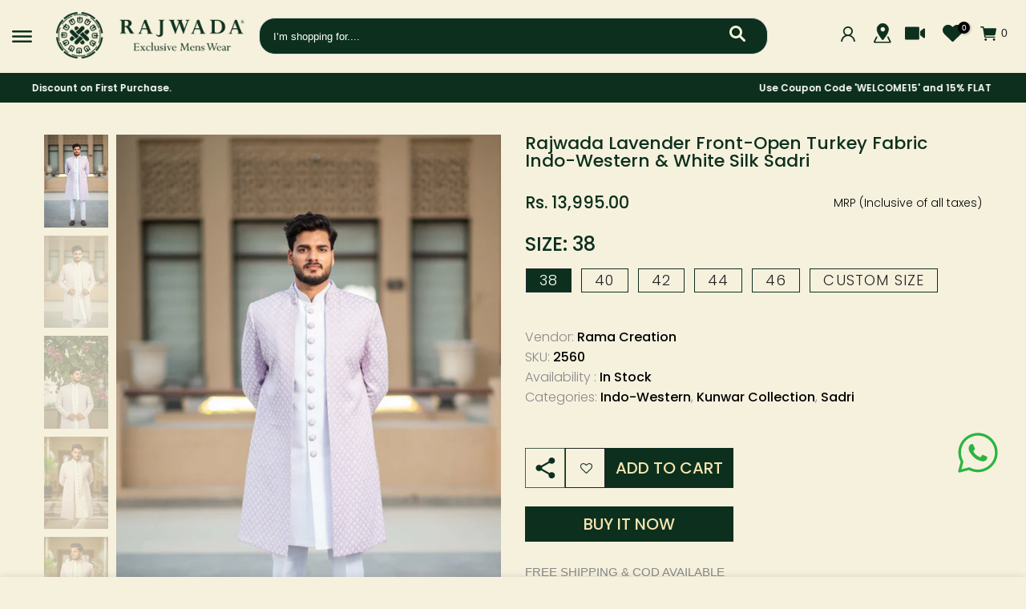

--- FILE ---
content_type: text/html; charset=utf-8
request_url: https://therajwada.com/collections/kunwar-collection/products/rajwada-lavender-front-open-turkey-fabric-indo-western-white-silk-sadri
body_size: 34573
content:
<!doctype html>
<html class="no-js" lang="en">
  <head>
    <!-- Added by AVADA SEO Suite -->
    
    <!-- /Added by AVADA SEO Suite -->
    <!-- Google Tag Manager -->
    <script>
      (function(w,d,s,l,i){w[l]=w[l]||[];w[l].push({'gtm.start':
      new Date().getTime(),event:'gtm.js'});var f=d.getElementsByTagName(s)[0],
      j=d.createElement(s),dl=l!='dataLayer'?'&l='+l:'';j.async=true;j.src=
      'https://www.googletagmanager.com/gtm.js?id='+i+dl;f.parentNode.insertBefore(j,f);
      })(window,document,'script','dataLayer','GTM-ML5BKWG');
    </script>
    <!-- End Google Tag Manager -->
    <meta charset="utf-8">
    <meta name="viewport" content="width=device-width, initial-scale=1, shrink-to-fit=no, user-scalable=no">
    <meta name="theme-color" content="#000">
    <meta name="format-detection" content="telephone=no">
    <link rel="prefetch" as="document" href="https://therajwada.com">
    <link rel="dns-prefetch" href="https://cdn.shopify.com" crossorigin>
    <link rel="preconnect" href="https://cdn.shopify.com" crossorigin>
    <link rel="preconnect" href="https://monorail-edge.shopifysvc.com">
<link rel="dns-prefetch" href="https://fonts.shopifycdn.com" crossorigin>
      <link rel="preconnect" href="https://fonts.shopify.com" crossorigin>
      <link rel="preload" as="font" href="//therajwada.com/cdn/fonts/poppins/poppins_n4.0ba78fa5af9b0e1a374041b3ceaadf0a43b41362.woff2" type="font/woff2" crossorigin>
      <link rel="preload" as="font" href="//therajwada.com/cdn/fonts/poppins/poppins_n4.0ba78fa5af9b0e1a374041b3ceaadf0a43b41362.woff2" type="font/woff2" crossorigin>
      <link rel="preload" as="font" href="//therajwada.com/cdn/fonts/poppins/poppins_n7.56758dcf284489feb014a026f3727f2f20a54626.woff2" type="font/woff2" crossorigin><link rel="preload" as="style" href="//therajwada.com/cdn/shop/t/7/assets/pre_theme.min.css?v=54026413509716607521747224475">
    <link rel="preload" as="style" href="//therajwada.com/cdn/shop/t/7/assets/theme.css?enable_css_minification=1&v=90910991952869690871764652945"><title>Rajwada Lavender Front-Open Turkey Fabric Indo-Western &amp; White Silk Sa</title><meta name="description" content="Make a statement with the Rajwada Lavender Front-Open Turkey Fabric Indo-Western &amp;amp; White Silk Sadri! Perfect for anyone who&#39;s looking to add a touch of elegance to their wardrobe. With its intricate design, this outfit is sure to attract compliments wherever you go. Whether you&#39;re dressing up for a cultural event o"><link rel="shortcut icon" type="image/png" href="//therajwada.com/cdn/shop/files/Reg._TP_BG-1_32x.png?v=1681549369"><link
        rel="apple-touch-icon-precomposed"
        type="image/png"
        sizes="152x152"
        href="//therajwada.com/cdn/shop/files/Reg._TP_BG-1_152x.png?v=1681549369"
      ><!-- social-meta-tags.liquid --><meta name="keywords" content="Rajwada Lavender Front-Open Turkey Fabric Indo-Western &amp; White Silk Sadri,The Rajwada,therajwada.com"/><meta name="author" content="Rajwada"><meta property="og:site_name" content="The Rajwada">
<meta property="og:url" content="https://therajwada.com/products/rajwada-lavender-front-open-turkey-fabric-indo-western-white-silk-sadri">
<meta property="og:title" content="Rajwada Lavender Front-Open Turkey Fabric Indo-Western & White Silk Sadri">
<meta property="og:type" content="og:product">
<meta property="og:description" content="Make a statement with the Rajwada Lavender Front-Open Turkey Fabric Indo-Western &amp;amp; White Silk Sadri! Perfect for anyone who&#39;s looking to add a touch of elegance to their wardrobe. With its intricate design, this outfit is sure to attract compliments wherever you go. Whether you&#39;re dressing up for a cultural event o"><meta property="product:price:amount" content="13,995.00">
  <meta property="product:price:amount" content="INR"><meta property="og:image" content="http://therajwada.com/cdn/shop/files/ASZ_8341-min_1200x1200.jpg?v=1757583188"><meta property="og:image" content="http://therajwada.com/cdn/shop/files/ASZ_8347-min_1200x1200.jpg?v=1757583188"><meta property="og:image" content="http://therajwada.com/cdn/shop/files/ASZ_8358-min_1200x1200.jpg?v=1757583188"><meta property="og:image:secure_url" content="https://therajwada.com/cdn/shop/files/ASZ_8341-min_1200x1200.jpg?v=1757583188"><meta property="og:image:secure_url" content="https://therajwada.com/cdn/shop/files/ASZ_8347-min_1200x1200.jpg?v=1757583188"><meta property="og:image:secure_url" content="https://therajwada.com/cdn/shop/files/ASZ_8358-min_1200x1200.jpg?v=1757583188"><meta name="twitter:card" content="summary_large_image">
<meta name="twitter:title" content="Rajwada Lavender Front-Open Turkey Fabric Indo-Western & White Silk Sadri">
<meta name="twitter:description" content="Make a statement with the Rajwada Lavender Front-Open Turkey Fabric Indo-Western &amp;amp; White Silk Sadri! Perfect for anyone who&#39;s looking to add a touch of elegance to their wardrobe. With its intricate design, this outfit is sure to attract compliments wherever you go. Whether you&#39;re dressing up for a cultural event o">
<link href="//therajwada.com/cdn/shop/t/7/assets/pre_theme.min.css?v=54026413509716607521747224475" rel="stylesheet" type="text/css" media="all" /><link rel="preload" as="script" href="//therajwada.com/cdn/shop/t/7/assets/lazysizes.min.js?v=36113997772709414851747224475">
<link rel="preload" as="script" href="//therajwada.com/cdn/shop/t/7/assets/nt_vendor2.min.js?v=129753551876978933221747224475">
<script>document.documentElement.className = document.documentElement.className.replace('no-js', 'yes-js');const t_name = "product",designMode = false,t_cartCount = 0,t_shop_currency = "INR", t_moneyFormat = "\u003cspan class=money\u003eRs. {{amount}}\u003c\/span\u003e", t_cart_url = "\/cart",t_cartadd_url = "\/cart\/add",t_cartchange_url = "\/cart\/change", pr_re_url = "\/recommendations\/products"; function onloadt4relcss(_this) {_this.onload=null;_this.rel='stylesheet'} (function () {window.onpageshow = function() {if (performance.navigation.type === 2) {document.dispatchEvent(new CustomEvent('cart:refresh'))} }; })();
var T4stt_str = { 
  "PleaseChoosePrOptions":"Please select some product options before adding this product to your cart.", 
  "will_not_ship":"Will not ship until \u003cspan class=\"jsnt\"\u003e{{date}}\u003c\/span\u003e",
  "will_stock_after":"Will be in stock after \u003cspan class=\"jsnt\"\u003e{{date}}\u003c\/span\u003e",
  "replace_item_atc":"Replace item",
  "replace_item_pre":"Replace item",
  "added_to_cart": "Product was successfully added to your cart.",
  "view_cart": "View cart",
  "continue_shopping": "Continue Shopping",
  "save_js":"-[sale]%",
  "save2_js":"SAVE [sale]%",
  "save3_js":"SAVE [sale]","bannerCountdown":"%D days %H:%M:%S",
  "prItemCountdown":"%D Days %H:%M:%S",
  "countdown_days":"days",
  "countdown_hours":"hr",
  "countdown_mins":"min",
  "countdown_sec":"sc",
  "multiple_rates": "We found [number_of_rates] shipping rates available for [address], starting at [rate].",
  "one_rate": "We found one shipping rate available for [address].",
  "no_rates": "Sorry, we do not ship to this destination.",
  "rate_value": "[rate_title] at [rate]",
  "agree_checkout": "You must agree with the terms and conditions of sales to check out.",
  "added_text_cp":"Compare products"
};
</script>
<link rel="preload" href="//therajwada.com/cdn/shop/t/7/assets/style.min.css?v=30959773411815950511747224475" as="style" onload="onloadt4relcss(this)"><link href="//therajwada.com/cdn/shop/t/7/assets/theme.css?enable_css_minification=1&amp;v=90910991952869690871764652945" rel="stylesheet" type="text/css" media="all" /><link rel="preload" href="//therajwada.com/cdn/shop/t/7/assets/line-awesome.min.css?v=36930450349382045261747224475" as="style" onload="onloadt4relcss(this)">
<script id="js_lzt4" src="//therajwada.com/cdn/shop/t/7/assets/lazysizes.min.js?v=36113997772709414851747224475" defer="defer"></script>
<script src="//therajwada.com/cdn/shop/t/7/assets/nt_vendor2.min.js?v=129753551876978933221747224475" defer="defer" id="js_ntt4"
  data-theme='//therajwada.com/cdn/shop/t/7/assets/nt_theme.min.js?v=121496635774150101691747224475'
  data-stt='//therajwada.com/cdn/shop/t/7/assets/nt_settings.js?enable_js_minification=1&v=97204000971307046491748344306'
  data-cat='//therajwada.com/cdn/shop/t/7/assets/cat.min.js?v=85824874584819358021747224475' 
  data-sw='//therajwada.com/cdn/shop/t/7/assets/swatch.min.js?v=104003103919505122731747224475'
  data-prjs='//therajwada.com/cdn/shop/t/7/assets/produc.min.js?v=66856717831304081821747224475' 
  data-mail='//therajwada.com/cdn/shop/t/7/assets/platform_mail.min.js?v=120104920183136925081747224475'
  data-my='//therajwada.com/cdn/shop/t/7/assets/my.js?v=111603181540343972631747224475' data-cusp='//therajwada.com/cdn/shop/t/7/assets/my.js?v=111603181540343972631747224475' data-cur='//therajwada.com/cdn/shop/t/7/assets/my.js?v=111603181540343972631747224475' data-mdl='//therajwada.com/cdn/shop/t/7/assets/module.min.js?v=72712877271928395091747224475'
  data-map='//therajwada.com/cdn/shop/t/7/assets/maplace.min.js?v=123640464312137447171747224475'
  data-time='//therajwada.com/cdn/shop/t/7/assets/spacetime.min.js?v=1129'
  data-ins='//therajwada.com/cdn/shop/t/7/assets/nt_instagram.min.js?v=67982783334426809631747224475'
  data-user='//therajwada.com/cdn/shop/t/7/assets/interactable.min.js?v=37661707472526115881747224475'
  data-add='//therajwada.com/cdn/shop/t/7/assets/my.js?v=111603181540343972631747224475'
  data-klaviyo='//www.klaviyo.com/media/js/public/klaviyo_subscribe.js'
  data-font='iconKalles , fakalles , Pe-icon-7-stroke , Font Awesome 5 Free:n9'
  data-fm=''
  data-spcmn='//therajwada.com/cdn/shopifycloud/storefront/assets/themes_support/shopify_common-5f594365.js'
  data-cust='//therajwada.com/cdn/shop/t/7/assets/customerclnt.min.js?v=3252781937110261681747224475'
  data-cusjs='none'
  data-desadm='//therajwada.com/cdn/shop/t/7/assets/des_adm.min.js?v=68365964646950340461747224475'
  data-otherryv='//therajwada.com/cdn/shop/t/7/assets/reviewOther.js?enable_js_minification=1&v=72029929378534401331747224475'></script><script>window.performance && window.performance.mark && window.performance.mark('shopify.content_for_header.start');</script><meta name="google-site-verification" content="ILPVZ7huzmNRjSm1NNJ65JjN_wxkOx8DoWmH8b7tyGw">
<meta id="shopify-digital-wallet" name="shopify-digital-wallet" content="/63546753264/digital_wallets/dialog">
<meta id="in-context-paypal-metadata" data-shop-id="63546753264" data-venmo-supported="false" data-environment="production" data-locale="en_US" data-paypal-v4="true" data-currency="INR">
<link rel="alternate" type="application/json+oembed" href="https://therajwada.com/products/rajwada-lavender-front-open-turkey-fabric-indo-western-white-silk-sadri.oembed">
<script async="async" src="/checkouts/internal/preloads.js?locale=en-IN"></script>
<script id="shopify-features" type="application/json">{"accessToken":"d2b7b41d8860471eddb54406f62f95d4","betas":["rich-media-storefront-analytics"],"domain":"therajwada.com","predictiveSearch":true,"shopId":63546753264,"locale":"en"}</script>
<script>var Shopify = Shopify || {};
Shopify.shop = "therajwada.myshopify.com";
Shopify.locale = "en";
Shopify.currency = {"active":"INR","rate":"1.0"};
Shopify.country = "IN";
Shopify.theme = {"name":"Rajwada Theme - Shanif","id":152146739440,"schema_name":"Kalles","schema_version":"3.2.0","theme_store_id":null,"role":"main"};
Shopify.theme.handle = "null";
Shopify.theme.style = {"id":null,"handle":null};
Shopify.cdnHost = "therajwada.com/cdn";
Shopify.routes = Shopify.routes || {};
Shopify.routes.root = "/";</script>
<script type="module">!function(o){(o.Shopify=o.Shopify||{}).modules=!0}(window);</script>
<script>!function(o){function n(){var o=[];function n(){o.push(Array.prototype.slice.apply(arguments))}return n.q=o,n}var t=o.Shopify=o.Shopify||{};t.loadFeatures=n(),t.autoloadFeatures=n()}(window);</script>
<script id="shop-js-analytics" type="application/json">{"pageType":"product"}</script>
<script defer="defer" async type="module" src="//therajwada.com/cdn/shopifycloud/shop-js/modules/v2/client.init-shop-cart-sync_BT-GjEfc.en.esm.js"></script>
<script defer="defer" async type="module" src="//therajwada.com/cdn/shopifycloud/shop-js/modules/v2/chunk.common_D58fp_Oc.esm.js"></script>
<script defer="defer" async type="module" src="//therajwada.com/cdn/shopifycloud/shop-js/modules/v2/chunk.modal_xMitdFEc.esm.js"></script>
<script type="module">
  await import("//therajwada.com/cdn/shopifycloud/shop-js/modules/v2/client.init-shop-cart-sync_BT-GjEfc.en.esm.js");
await import("//therajwada.com/cdn/shopifycloud/shop-js/modules/v2/chunk.common_D58fp_Oc.esm.js");
await import("//therajwada.com/cdn/shopifycloud/shop-js/modules/v2/chunk.modal_xMitdFEc.esm.js");

  window.Shopify.SignInWithShop?.initShopCartSync?.({"fedCMEnabled":true,"windoidEnabled":true});

</script>
<script>(function() {
  var isLoaded = false;
  function asyncLoad() {
    if (isLoaded) return;
    isLoaded = true;
    var urls = ["https:\/\/script.pop-convert.com\/new-micro\/production.pc.min.js?unique_id=therajwada.myshopify.com\u0026shop=therajwada.myshopify.com","https:\/\/cdn.s3.pop-convert.com\/pcjs.production.min.js?unique_id=therajwada.myshopify.com\u0026shop=therajwada.myshopify.com","https:\/\/sr-cdn.shiprocket.in\/sr-promise\/static\/uc.js?channel_id=4\u0026sr_company_id=2500304\u0026shop=therajwada.myshopify.com"];
    for (var i = 0; i < urls.length; i++) {
      var s = document.createElement('script');
      s.type = 'text/javascript';
      s.async = true;
      s.src = urls[i];
      var x = document.getElementsByTagName('script')[0];
      x.parentNode.insertBefore(s, x);
    }
  };
  if(window.attachEvent) {
    window.attachEvent('onload', asyncLoad);
  } else {
    window.addEventListener('load', asyncLoad, false);
  }
})();</script>
<script id="__st">var __st={"a":63546753264,"offset":19800,"reqid":"acc56d39-afa4-4eda-a63e-ca5e3cf739f0-1769378211","pageurl":"therajwada.com\/collections\/kunwar-collection\/products\/rajwada-lavender-front-open-turkey-fabric-indo-western-white-silk-sadri","u":"0b9221b4d5b3","p":"product","rtyp":"product","rid":8260869652720};</script>
<script>window.ShopifyPaypalV4VisibilityTracking = true;</script>
<script id="captcha-bootstrap">!function(){'use strict';const t='contact',e='account',n='new_comment',o=[[t,t],['blogs',n],['comments',n],[t,'customer']],c=[[e,'customer_login'],[e,'guest_login'],[e,'recover_customer_password'],[e,'create_customer']],r=t=>t.map((([t,e])=>`form[action*='/${t}']:not([data-nocaptcha='true']) input[name='form_type'][value='${e}']`)).join(','),a=t=>()=>t?[...document.querySelectorAll(t)].map((t=>t.form)):[];function s(){const t=[...o],e=r(t);return a(e)}const i='password',u='form_key',d=['recaptcha-v3-token','g-recaptcha-response','h-captcha-response',i],f=()=>{try{return window.sessionStorage}catch{return}},m='__shopify_v',_=t=>t.elements[u];function p(t,e,n=!1){try{const o=window.sessionStorage,c=JSON.parse(o.getItem(e)),{data:r}=function(t){const{data:e,action:n}=t;return t[m]||n?{data:e,action:n}:{data:t,action:n}}(c);for(const[e,n]of Object.entries(r))t.elements[e]&&(t.elements[e].value=n);n&&o.removeItem(e)}catch(o){console.error('form repopulation failed',{error:o})}}const l='form_type',E='cptcha';function T(t){t.dataset[E]=!0}const w=window,h=w.document,L='Shopify',v='ce_forms',y='captcha';let A=!1;((t,e)=>{const n=(g='f06e6c50-85a8-45c8-87d0-21a2b65856fe',I='https://cdn.shopify.com/shopifycloud/storefront-forms-hcaptcha/ce_storefront_forms_captcha_hcaptcha.v1.5.2.iife.js',D={infoText:'Protected by hCaptcha',privacyText:'Privacy',termsText:'Terms'},(t,e,n)=>{const o=w[L][v],c=o.bindForm;if(c)return c(t,g,e,D).then(n);var r;o.q.push([[t,g,e,D],n]),r=I,A||(h.body.append(Object.assign(h.createElement('script'),{id:'captcha-provider',async:!0,src:r})),A=!0)});var g,I,D;w[L]=w[L]||{},w[L][v]=w[L][v]||{},w[L][v].q=[],w[L][y]=w[L][y]||{},w[L][y].protect=function(t,e){n(t,void 0,e),T(t)},Object.freeze(w[L][y]),function(t,e,n,w,h,L){const[v,y,A,g]=function(t,e,n){const i=e?o:[],u=t?c:[],d=[...i,...u],f=r(d),m=r(i),_=r(d.filter((([t,e])=>n.includes(e))));return[a(f),a(m),a(_),s()]}(w,h,L),I=t=>{const e=t.target;return e instanceof HTMLFormElement?e:e&&e.form},D=t=>v().includes(t);t.addEventListener('submit',(t=>{const e=I(t);if(!e)return;const n=D(e)&&!e.dataset.hcaptchaBound&&!e.dataset.recaptchaBound,o=_(e),c=g().includes(e)&&(!o||!o.value);(n||c)&&t.preventDefault(),c&&!n&&(function(t){try{if(!f())return;!function(t){const e=f();if(!e)return;const n=_(t);if(!n)return;const o=n.value;o&&e.removeItem(o)}(t);const e=Array.from(Array(32),(()=>Math.random().toString(36)[2])).join('');!function(t,e){_(t)||t.append(Object.assign(document.createElement('input'),{type:'hidden',name:u})),t.elements[u].value=e}(t,e),function(t,e){const n=f();if(!n)return;const o=[...t.querySelectorAll(`input[type='${i}']`)].map((({name:t})=>t)),c=[...d,...o],r={};for(const[a,s]of new FormData(t).entries())c.includes(a)||(r[a]=s);n.setItem(e,JSON.stringify({[m]:1,action:t.action,data:r}))}(t,e)}catch(e){console.error('failed to persist form',e)}}(e),e.submit())}));const S=(t,e)=>{t&&!t.dataset[E]&&(n(t,e.some((e=>e===t))),T(t))};for(const o of['focusin','change'])t.addEventListener(o,(t=>{const e=I(t);D(e)&&S(e,y())}));const B=e.get('form_key'),M=e.get(l),P=B&&M;t.addEventListener('DOMContentLoaded',(()=>{const t=y();if(P)for(const e of t)e.elements[l].value===M&&p(e,B);[...new Set([...A(),...v().filter((t=>'true'===t.dataset.shopifyCaptcha))])].forEach((e=>S(e,t)))}))}(h,new URLSearchParams(w.location.search),n,t,e,['guest_login'])})(!0,!0)}();</script>
<script integrity="sha256-4kQ18oKyAcykRKYeNunJcIwy7WH5gtpwJnB7kiuLZ1E=" data-source-attribution="shopify.loadfeatures" defer="defer" src="//therajwada.com/cdn/shopifycloud/storefront/assets/storefront/load_feature-a0a9edcb.js" crossorigin="anonymous"></script>
<script data-source-attribution="shopify.dynamic_checkout.dynamic.init">var Shopify=Shopify||{};Shopify.PaymentButton=Shopify.PaymentButton||{isStorefrontPortableWallets:!0,init:function(){window.Shopify.PaymentButton.init=function(){};var t=document.createElement("script");t.src="https://therajwada.com/cdn/shopifycloud/portable-wallets/latest/portable-wallets.en.js",t.type="module",document.head.appendChild(t)}};
</script>
<script data-source-attribution="shopify.dynamic_checkout.buyer_consent">
  function portableWalletsHideBuyerConsent(e){var t=document.getElementById("shopify-buyer-consent"),n=document.getElementById("shopify-subscription-policy-button");t&&n&&(t.classList.add("hidden"),t.setAttribute("aria-hidden","true"),n.removeEventListener("click",e))}function portableWalletsShowBuyerConsent(e){var t=document.getElementById("shopify-buyer-consent"),n=document.getElementById("shopify-subscription-policy-button");t&&n&&(t.classList.remove("hidden"),t.removeAttribute("aria-hidden"),n.addEventListener("click",e))}window.Shopify?.PaymentButton&&(window.Shopify.PaymentButton.hideBuyerConsent=portableWalletsHideBuyerConsent,window.Shopify.PaymentButton.showBuyerConsent=portableWalletsShowBuyerConsent);
</script>
<script>
  function portableWalletsCleanup(e){e&&e.src&&console.error("Failed to load portable wallets script "+e.src);var t=document.querySelectorAll("shopify-accelerated-checkout .shopify-payment-button__skeleton, shopify-accelerated-checkout-cart .wallet-cart-button__skeleton"),e=document.getElementById("shopify-buyer-consent");for(let e=0;e<t.length;e++)t[e].remove();e&&e.remove()}function portableWalletsNotLoadedAsModule(e){e instanceof ErrorEvent&&"string"==typeof e.message&&e.message.includes("import.meta")&&"string"==typeof e.filename&&e.filename.includes("portable-wallets")&&(window.removeEventListener("error",portableWalletsNotLoadedAsModule),window.Shopify.PaymentButton.failedToLoad=e,"loading"===document.readyState?document.addEventListener("DOMContentLoaded",window.Shopify.PaymentButton.init):window.Shopify.PaymentButton.init())}window.addEventListener("error",portableWalletsNotLoadedAsModule);
</script>

<script type="module" src="https://therajwada.com/cdn/shopifycloud/portable-wallets/latest/portable-wallets.en.js" onError="portableWalletsCleanup(this)" crossorigin="anonymous"></script>
<script nomodule>
  document.addEventListener("DOMContentLoaded", portableWalletsCleanup);
</script>

<link id="shopify-accelerated-checkout-styles" rel="stylesheet" media="screen" href="https://therajwada.com/cdn/shopifycloud/portable-wallets/latest/accelerated-checkout-backwards-compat.css" crossorigin="anonymous">
<style id="shopify-accelerated-checkout-cart">
        #shopify-buyer-consent {
  margin-top: 1em;
  display: inline-block;
  width: 100%;
}

#shopify-buyer-consent.hidden {
  display: none;
}

#shopify-subscription-policy-button {
  background: none;
  border: none;
  padding: 0;
  text-decoration: underline;
  font-size: inherit;
  cursor: pointer;
}

#shopify-subscription-policy-button::before {
  box-shadow: none;
}

      </style>

<script>window.performance && window.performance.mark && window.performance.mark('shopify.content_for_header.end');</script>

    <style>
       @font-face {
        font-family: 'GrownCustom';
        src: url('https://cdn.shopify.com/s/files/1/0635/4675/3264/files/Grown_Personal_Use_Only.woff?v=1744287513') format('woff');
        font-weight: normal;
        font-style: normal;
        font-display: swap;
      }

      #nt_menu_canvas , #nt_cart_canvas {
        background: #f6f1dd;
      }

       .section-title , .shopify-policy__title h1{
         font-family: 'GrownCustom', serif !important;
       }

       .shopify-policy__title h1{
         text-transform: uppercase;
       }

       .section-title {
         font-weight: 500;
       }

       .shopify-policy__body h3 , .shopify-policy__title h1 , .shopify-policy__container , .shopify-policy__body {
             color: #0C301D;
       }
    </style>
  <!-- BEGIN app block: shopify://apps/hulk-form-builder/blocks/app-embed/b6b8dd14-356b-4725-a4ed-77232212b3c3 --><!-- BEGIN app snippet: hulkapps-formbuilder-theme-ext --><script type="text/javascript">
  
  if (typeof window.formbuilder_customer != "object") {
        window.formbuilder_customer = {}
  }

  window.hulkFormBuilder = {
    form_data: {},
    shop_data: {"shop_40bn4DcOdYMa9Q_l6BJ1hg":{"shop_uuid":"40bn4DcOdYMa9Q_l6BJ1hg","shop_timezone":"Asia\/Kolkata","shop_id":82190,"shop_is_after_submit_enabled":true,"shop_shopify_plan":"Basic","shop_shopify_domain":"therajwada.myshopify.com","shop_created_at":"2023-04-15T04:38:03.609-05:00","is_skip_metafield":false,"shop_deleted":false,"shop_disabled":false}},
    settings_data: {"shop_settings":{"shop_customise_msgs":[],"default_customise_msgs":{"is_required":"is required","thank_you":"Thank you! The form was submitted successfully.","processing":"Processing...","valid_data":"Please provide valid data","valid_email":"Provide valid email format","valid_tags":"HTML Tags are not allowed","valid_phone":"Provide valid phone number","valid_captcha":"Please provide valid captcha response","valid_url":"Provide valid URL","only_number_alloud":"Provide valid number in","number_less":"must be less than","number_more":"must be more than","image_must_less":"Image must be less than 20MB","image_number":"Images allowed","image_extension":"Invalid extension! Please provide image file","error_image_upload":"Error in image upload. Please try again.","error_file_upload":"Error in file upload. Please try again.","your_response":"Your response","error_form_submit":"Error occur.Please try again after sometime.","email_submitted":"Form with this email is already submitted","invalid_email_by_zerobounce":"The email address you entered appears to be invalid. Please check it and try again.","download_file":"Download file","card_details_invalid":"Your card details are invalid","card_details":"Card details","please_enter_card_details":"Please enter card details","card_number":"Card number","exp_mm":"Exp MM","exp_yy":"Exp YY","crd_cvc":"CVV","payment_value":"Payment amount","please_enter_payment_amount":"Please enter payment amount","address1":"Address line 1","address2":"Address line 2","city":"City","province":"Province","zipcode":"Zip code","country":"Country","blocked_domain":"This form does not accept addresses from","file_must_less":"File must be less than 20MB","file_extension":"Invalid extension! Please provide file","only_file_number_alloud":"files allowed","previous":"Previous","next":"Next","must_have_a_input":"Please enter at least one field.","please_enter_required_data":"Please enter required data","atleast_one_special_char":"Include at least one special character","atleast_one_lowercase_char":"Include at least one lowercase character","atleast_one_uppercase_char":"Include at least one uppercase character","atleast_one_number":"Include at least one number","must_have_8_chars":"Must have 8 characters long","be_between_8_and_12_chars":"Be between 8 and 12 characters long","please_select":"Please Select","phone_submitted":"Form with this phone number is already submitted","user_res_parse_error":"Error while submitting the form","valid_same_values":"values must be same","product_choice_clear_selection":"Clear Selection","picture_choice_clear_selection":"Clear Selection","remove_all_for_file_image_upload":"Remove All","invalid_file_type_for_image_upload":"You can't upload files of this type.","invalid_file_type_for_signature_upload":"You can't upload files of this type.","max_files_exceeded_for_file_upload":"You can not upload any more files.","max_files_exceeded_for_image_upload":"You can not upload any more files.","file_already_exist":"File already uploaded","max_limit_exceed":"You have added the maximum number of text fields.","cancel_upload_for_file_upload":"Cancel upload","cancel_upload_for_image_upload":"Cancel upload","cancel_upload_for_signature_upload":"Cancel upload"},"shop_blocked_domains":[]}},
    features_data: {"shop_plan_features":{"shop_plan_features":["unlimited-forms","full-design-customization","export-form-submissions","multiple-recipients-for-form-submissions","multiple-admin-notifications","enable-captcha","unlimited-file-uploads","save-submitted-form-data","set-auto-response-message","conditional-logic","form-banner","save-as-draft-facility","include-user-response-in-admin-email","disable-form-submission","file-upload"]}},
    shop: null,
    shop_id: null,
    plan_features: null,
    validateDoubleQuotes: false,
    assets: {
      extraFunctions: "https://cdn.shopify.com/extensions/019bb5ee-ec40-7527-955d-c1b8751eb060/form-builder-by-hulkapps-50/assets/extra-functions.js",
      extraStyles: "https://cdn.shopify.com/extensions/019bb5ee-ec40-7527-955d-c1b8751eb060/form-builder-by-hulkapps-50/assets/extra-styles.css",
      bootstrapStyles: "https://cdn.shopify.com/extensions/019bb5ee-ec40-7527-955d-c1b8751eb060/form-builder-by-hulkapps-50/assets/theme-app-extension-bootstrap.css"
    },
    translations: {
      htmlTagNotAllowed: "HTML Tags are not allowed",
      sqlQueryNotAllowed: "SQL Queries are not allowed",
      doubleQuoteNotAllowed: "Double quotes are not allowed",
      vorwerkHttpWwwNotAllowed: "The words \u0026#39;http\u0026#39; and \u0026#39;www\u0026#39; are not allowed. Please remove them and try again.",
      maxTextFieldsReached: "You have added the maximum number of text fields.",
      avoidNegativeWords: "Avoid negative words: Don\u0026#39;t use negative words in your contact message.",
      customDesignOnly: "This form is for custom designs requests. For general inquiries please contact our team at info@stagheaddesigns.com",
      zerobounceApiErrorMsg: "We couldn\u0026#39;t verify your email due to a technical issue. Please try again later.",
    }

  }

  

  window.FbThemeAppExtSettingsHash = {}
  
</script><!-- END app snippet --><!-- END app block --><!-- BEGIN app block: shopify://apps/musbu-wa-chat/blocks/app-embed/267d7a73-494b-4925-ba55-49fe70b0f09e -->

<div id="cx_whatsapp_init"></div>


<script>
console.log("--------------CX - WhatsApp Chat---------------");
window.cxMusbuMetaData = {"id":21335,"shop_id":"therajwada.myshopify.com","button_color":"#000000","button_position":"right","button_size":60,"mobile_view":2,"where_to_show":"all","background_color":"#ffbb00s","button_shape":"circle","isBackground":false,"icon_uid":11,"whatsapp_number":null,"whatsapp_text":null,"pro_icon":"0","sendProductUrl":1,"review_enabled":"1","status":1,"channels":[{"type":"whatsapp","displayOnDesktop":true,"displayOnMobile":true,"number":"+916390000040","message":"Hello, I need more details."}],"styling":{"buttonLayout":"1","singleAccountLayout":"0","multipleAccountLayout":"1","desktopPosition":"right","customDesktopSpacing":true,"desktopSpacing1":"125","desktopSpacing2":"30","mobilePosition":"right","customMobileSpacing":false,"mobileSpacing1":"10","mobileSpacing2":"10","buttonBackgroundColor":"#10c379","popupBackgroundColor":"#10c379","hoverText":null,"popupTitle":null,"popupSubtitle":null,"buttonHeading":null,"buttonSubHeading":null,"pageLinks":[{"page":null}],"isPreset":["3"],"presetId":"29","isRounded":false,"isCustomIcon":["1"],"selectedCustomIcon":"svg1","defaultChatMessage":null,"chatInputPlaceholder":null,"chatButtonName":null,"isPulse":true,"isNotificationNumber":false,"notificationNumber":"1","customCss":null},"settings":null,"created_at":"2024-10-25T10:11:34.000000Z","updated_at":"2024-11-12T12:20:41.000000Z"};

// Check if FontAwesome object exists
if (typeof FontAwesome == "undefined") {
    // FontAwesome is not loaded, add the CDN link
    var link = document.createElement("link");
    link.rel = "stylesheet";
    link.href = "https://cdnjs.cloudflare.com/ajax/libs/font-awesome/5.15.3/css/fontawesome.min.css";
    link.integrity = "sha512-OdEXQYCOldjqUEsuMKsZRj93Ht23QRlhIb8E/X0sbwZhme8eUw6g8q7AdxGJKakcBbv7+/PX0Gc2btf7Ru8cZA==";
    link.crossOrigin = "anonymous";
    link.referrerPolicy = "no-referrer";
    document.head.appendChild(link);
}
</script>


<!-- END app block --><script src="https://cdn.shopify.com/extensions/019bb5ee-ec40-7527-955d-c1b8751eb060/form-builder-by-hulkapps-50/assets/form-builder-script.js" type="text/javascript" defer="defer"></script>
<script src="https://cdn.shopify.com/extensions/019a15d4-71d4-7279-8062-f2f76f98d8e1/musbu-49/assets/cx_whatsapp_button.js" type="text/javascript" defer="defer"></script>
<link href="https://cdn.shopify.com/extensions/019a15d4-71d4-7279-8062-f2f76f98d8e1/musbu-49/assets/musbu-chat-support.css" rel="stylesheet" type="text/css" media="all">
<script src="https://cdn.shopify.com/extensions/1f805629-c1d3-44c5-afa0-f2ef641295ef/booster-page-speed-optimizer-1/assets/speed-embed.js" type="text/javascript" defer="defer"></script>
<link rel="canonical" href="https://therajwada.com/products/rajwada-lavender-front-open-turkey-fabric-indo-western-white-silk-sadri">
<link href="https://monorail-edge.shopifysvc.com" rel="dns-prefetch">
<script>(function(){if ("sendBeacon" in navigator && "performance" in window) {try {var session_token_from_headers = performance.getEntriesByType('navigation')[0].serverTiming.find(x => x.name == '_s').description;} catch {var session_token_from_headers = undefined;}var session_cookie_matches = document.cookie.match(/_shopify_s=([^;]*)/);var session_token_from_cookie = session_cookie_matches && session_cookie_matches.length === 2 ? session_cookie_matches[1] : "";var session_token = session_token_from_headers || session_token_from_cookie || "";function handle_abandonment_event(e) {var entries = performance.getEntries().filter(function(entry) {return /monorail-edge.shopifysvc.com/.test(entry.name);});if (!window.abandonment_tracked && entries.length === 0) {window.abandonment_tracked = true;var currentMs = Date.now();var navigation_start = performance.timing.navigationStart;var payload = {shop_id: 63546753264,url: window.location.href,navigation_start,duration: currentMs - navigation_start,session_token,page_type: "product"};window.navigator.sendBeacon("https://monorail-edge.shopifysvc.com/v1/produce", JSON.stringify({schema_id: "online_store_buyer_site_abandonment/1.1",payload: payload,metadata: {event_created_at_ms: currentMs,event_sent_at_ms: currentMs}}));}}window.addEventListener('pagehide', handle_abandonment_event);}}());</script>
<script id="web-pixels-manager-setup">(function e(e,d,r,n,o){if(void 0===o&&(o={}),!Boolean(null===(a=null===(i=window.Shopify)||void 0===i?void 0:i.analytics)||void 0===a?void 0:a.replayQueue)){var i,a;window.Shopify=window.Shopify||{};var t=window.Shopify;t.analytics=t.analytics||{};var s=t.analytics;s.replayQueue=[],s.publish=function(e,d,r){return s.replayQueue.push([e,d,r]),!0};try{self.performance.mark("wpm:start")}catch(e){}var l=function(){var e={modern:/Edge?\/(1{2}[4-9]|1[2-9]\d|[2-9]\d{2}|\d{4,})\.\d+(\.\d+|)|Firefox\/(1{2}[4-9]|1[2-9]\d|[2-9]\d{2}|\d{4,})\.\d+(\.\d+|)|Chrom(ium|e)\/(9{2}|\d{3,})\.\d+(\.\d+|)|(Maci|X1{2}).+ Version\/(15\.\d+|(1[6-9]|[2-9]\d|\d{3,})\.\d+)([,.]\d+|)( \(\w+\)|)( Mobile\/\w+|) Safari\/|Chrome.+OPR\/(9{2}|\d{3,})\.\d+\.\d+|(CPU[ +]OS|iPhone[ +]OS|CPU[ +]iPhone|CPU IPhone OS|CPU iPad OS)[ +]+(15[._]\d+|(1[6-9]|[2-9]\d|\d{3,})[._]\d+)([._]\d+|)|Android:?[ /-](13[3-9]|1[4-9]\d|[2-9]\d{2}|\d{4,})(\.\d+|)(\.\d+|)|Android.+Firefox\/(13[5-9]|1[4-9]\d|[2-9]\d{2}|\d{4,})\.\d+(\.\d+|)|Android.+Chrom(ium|e)\/(13[3-9]|1[4-9]\d|[2-9]\d{2}|\d{4,})\.\d+(\.\d+|)|SamsungBrowser\/([2-9]\d|\d{3,})\.\d+/,legacy:/Edge?\/(1[6-9]|[2-9]\d|\d{3,})\.\d+(\.\d+|)|Firefox\/(5[4-9]|[6-9]\d|\d{3,})\.\d+(\.\d+|)|Chrom(ium|e)\/(5[1-9]|[6-9]\d|\d{3,})\.\d+(\.\d+|)([\d.]+$|.*Safari\/(?![\d.]+ Edge\/[\d.]+$))|(Maci|X1{2}).+ Version\/(10\.\d+|(1[1-9]|[2-9]\d|\d{3,})\.\d+)([,.]\d+|)( \(\w+\)|)( Mobile\/\w+|) Safari\/|Chrome.+OPR\/(3[89]|[4-9]\d|\d{3,})\.\d+\.\d+|(CPU[ +]OS|iPhone[ +]OS|CPU[ +]iPhone|CPU IPhone OS|CPU iPad OS)[ +]+(10[._]\d+|(1[1-9]|[2-9]\d|\d{3,})[._]\d+)([._]\d+|)|Android:?[ /-](13[3-9]|1[4-9]\d|[2-9]\d{2}|\d{4,})(\.\d+|)(\.\d+|)|Mobile Safari.+OPR\/([89]\d|\d{3,})\.\d+\.\d+|Android.+Firefox\/(13[5-9]|1[4-9]\d|[2-9]\d{2}|\d{4,})\.\d+(\.\d+|)|Android.+Chrom(ium|e)\/(13[3-9]|1[4-9]\d|[2-9]\d{2}|\d{4,})\.\d+(\.\d+|)|Android.+(UC? ?Browser|UCWEB|U3)[ /]?(15\.([5-9]|\d{2,})|(1[6-9]|[2-9]\d|\d{3,})\.\d+)\.\d+|SamsungBrowser\/(5\.\d+|([6-9]|\d{2,})\.\d+)|Android.+MQ{2}Browser\/(14(\.(9|\d{2,})|)|(1[5-9]|[2-9]\d|\d{3,})(\.\d+|))(\.\d+|)|K[Aa][Ii]OS\/(3\.\d+|([4-9]|\d{2,})\.\d+)(\.\d+|)/},d=e.modern,r=e.legacy,n=navigator.userAgent;return n.match(d)?"modern":n.match(r)?"legacy":"unknown"}(),u="modern"===l?"modern":"legacy",c=(null!=n?n:{modern:"",legacy:""})[u],f=function(e){return[e.baseUrl,"/wpm","/b",e.hashVersion,"modern"===e.buildTarget?"m":"l",".js"].join("")}({baseUrl:d,hashVersion:r,buildTarget:u}),m=function(e){var d=e.version,r=e.bundleTarget,n=e.surface,o=e.pageUrl,i=e.monorailEndpoint;return{emit:function(e){var a=e.status,t=e.errorMsg,s=(new Date).getTime(),l=JSON.stringify({metadata:{event_sent_at_ms:s},events:[{schema_id:"web_pixels_manager_load/3.1",payload:{version:d,bundle_target:r,page_url:o,status:a,surface:n,error_msg:t},metadata:{event_created_at_ms:s}}]});if(!i)return console&&console.warn&&console.warn("[Web Pixels Manager] No Monorail endpoint provided, skipping logging."),!1;try{return self.navigator.sendBeacon.bind(self.navigator)(i,l)}catch(e){}var u=new XMLHttpRequest;try{return u.open("POST",i,!0),u.setRequestHeader("Content-Type","text/plain"),u.send(l),!0}catch(e){return console&&console.warn&&console.warn("[Web Pixels Manager] Got an unhandled error while logging to Monorail."),!1}}}}({version:r,bundleTarget:l,surface:e.surface,pageUrl:self.location.href,monorailEndpoint:e.monorailEndpoint});try{o.browserTarget=l,function(e){var d=e.src,r=e.async,n=void 0===r||r,o=e.onload,i=e.onerror,a=e.sri,t=e.scriptDataAttributes,s=void 0===t?{}:t,l=document.createElement("script"),u=document.querySelector("head"),c=document.querySelector("body");if(l.async=n,l.src=d,a&&(l.integrity=a,l.crossOrigin="anonymous"),s)for(var f in s)if(Object.prototype.hasOwnProperty.call(s,f))try{l.dataset[f]=s[f]}catch(e){}if(o&&l.addEventListener("load",o),i&&l.addEventListener("error",i),u)u.appendChild(l);else{if(!c)throw new Error("Did not find a head or body element to append the script");c.appendChild(l)}}({src:f,async:!0,onload:function(){if(!function(){var e,d;return Boolean(null===(d=null===(e=window.Shopify)||void 0===e?void 0:e.analytics)||void 0===d?void 0:d.initialized)}()){var d=window.webPixelsManager.init(e)||void 0;if(d){var r=window.Shopify.analytics;r.replayQueue.forEach((function(e){var r=e[0],n=e[1],o=e[2];d.publishCustomEvent(r,n,o)})),r.replayQueue=[],r.publish=d.publishCustomEvent,r.visitor=d.visitor,r.initialized=!0}}},onerror:function(){return m.emit({status:"failed",errorMsg:"".concat(f," has failed to load")})},sri:function(e){var d=/^sha384-[A-Za-z0-9+/=]+$/;return"string"==typeof e&&d.test(e)}(c)?c:"",scriptDataAttributes:o}),m.emit({status:"loading"})}catch(e){m.emit({status:"failed",errorMsg:(null==e?void 0:e.message)||"Unknown error"})}}})({shopId: 63546753264,storefrontBaseUrl: "https://therajwada.com",extensionsBaseUrl: "https://extensions.shopifycdn.com/cdn/shopifycloud/web-pixels-manager",monorailEndpoint: "https://monorail-edge.shopifysvc.com/unstable/produce_batch",surface: "storefront-renderer",enabledBetaFlags: ["2dca8a86"],webPixelsConfigList: [{"id":"502595824","configuration":"{\"config\":\"{\\\"google_tag_ids\\\":[\\\"G-7JWBPLGG2F\\\",\\\"AW-392497969\\\",\\\"GT-MJJMVWWC\\\"],\\\"target_country\\\":\\\"IN\\\",\\\"gtag_events\\\":[{\\\"type\\\":\\\"begin_checkout\\\",\\\"action_label\\\":[\\\"G-7JWBPLGG2F\\\",\\\"AW-392497969\\\/Ot2yCNeVxZgbELGWlLsB\\\"]},{\\\"type\\\":\\\"search\\\",\\\"action_label\\\":[\\\"G-7JWBPLGG2F\\\",\\\"AW-392497969\\\/vSgjCNuWxZgbELGWlLsB\\\"]},{\\\"type\\\":\\\"view_item\\\",\\\"action_label\\\":[\\\"G-7JWBPLGG2F\\\",\\\"AW-392497969\\\/HQasCNiWxZgbELGWlLsB\\\",\\\"MC-Q0PW6HTJ54\\\"]},{\\\"type\\\":\\\"purchase\\\",\\\"action_label\\\":[\\\"G-7JWBPLGG2F\\\",\\\"AW-392497969\\\/n-kvCLaVxZgbELGWlLsB\\\",\\\"MC-Q0PW6HTJ54\\\"]},{\\\"type\\\":\\\"page_view\\\",\\\"action_label\\\":[\\\"G-7JWBPLGG2F\\\",\\\"AW-392497969\\\/Kf3dCN2VxZgbELGWlLsB\\\",\\\"MC-Q0PW6HTJ54\\\"]},{\\\"type\\\":\\\"add_payment_info\\\",\\\"action_label\\\":[\\\"G-7JWBPLGG2F\\\",\\\"AW-392497969\\\/TMHjCN6WxZgbELGWlLsB\\\"]},{\\\"type\\\":\\\"add_to_cart\\\",\\\"action_label\\\":[\\\"G-7JWBPLGG2F\\\",\\\"AW-392497969\\\/-wf5CNqVxZgbELGWlLsB\\\"]}],\\\"enable_monitoring_mode\\\":false}\"}","eventPayloadVersion":"v1","runtimeContext":"OPEN","scriptVersion":"b2a88bafab3e21179ed38636efcd8a93","type":"APP","apiClientId":1780363,"privacyPurposes":[],"dataSharingAdjustments":{"protectedCustomerApprovalScopes":["read_customer_address","read_customer_email","read_customer_name","read_customer_personal_data","read_customer_phone"]}},{"id":"152994032","configuration":"{\"pixel_id\":\"639963994917153\",\"pixel_type\":\"facebook_pixel\",\"metaapp_system_user_token\":\"-\"}","eventPayloadVersion":"v1","runtimeContext":"OPEN","scriptVersion":"ca16bc87fe92b6042fbaa3acc2fbdaa6","type":"APP","apiClientId":2329312,"privacyPurposes":["ANALYTICS","MARKETING","SALE_OF_DATA"],"dataSharingAdjustments":{"protectedCustomerApprovalScopes":["read_customer_address","read_customer_email","read_customer_name","read_customer_personal_data","read_customer_phone"]}},{"id":"shopify-app-pixel","configuration":"{}","eventPayloadVersion":"v1","runtimeContext":"STRICT","scriptVersion":"0450","apiClientId":"shopify-pixel","type":"APP","privacyPurposes":["ANALYTICS","MARKETING"]},{"id":"shopify-custom-pixel","eventPayloadVersion":"v1","runtimeContext":"LAX","scriptVersion":"0450","apiClientId":"shopify-pixel","type":"CUSTOM","privacyPurposes":["ANALYTICS","MARKETING"]}],isMerchantRequest: false,initData: {"shop":{"name":"The Rajwada","paymentSettings":{"currencyCode":"INR"},"myshopifyDomain":"therajwada.myshopify.com","countryCode":"IN","storefrontUrl":"https:\/\/therajwada.com"},"customer":null,"cart":null,"checkout":null,"productVariants":[{"price":{"amount":13995.0,"currencyCode":"INR"},"product":{"title":"Rajwada Lavender Front-Open Turkey Fabric Indo-Western \u0026 White Silk Sadri","vendor":"Rama Creation","id":"8260869652720","untranslatedTitle":"Rajwada Lavender Front-Open Turkey Fabric Indo-Western \u0026 White Silk Sadri","url":"\/products\/rajwada-lavender-front-open-turkey-fabric-indo-western-white-silk-sadri","type":"FRONT OPEN INDO WESTERN"},"id":"44055507108080","image":{"src":"\/\/therajwada.com\/cdn\/shop\/files\/ASZ_8341-min.jpg?v=1757583188"},"sku":"2560","title":"38","untranslatedTitle":"38"},{"price":{"amount":13995.0,"currencyCode":"INR"},"product":{"title":"Rajwada Lavender Front-Open Turkey Fabric Indo-Western \u0026 White Silk Sadri","vendor":"Rama Creation","id":"8260869652720","untranslatedTitle":"Rajwada Lavender Front-Open Turkey Fabric Indo-Western \u0026 White Silk Sadri","url":"\/products\/rajwada-lavender-front-open-turkey-fabric-indo-western-white-silk-sadri","type":"FRONT OPEN INDO WESTERN"},"id":"44055507140848","image":{"src":"\/\/therajwada.com\/cdn\/shop\/files\/ASZ_8341-min.jpg?v=1757583188"},"sku":null,"title":"40","untranslatedTitle":"40"},{"price":{"amount":13995.0,"currencyCode":"INR"},"product":{"title":"Rajwada Lavender Front-Open Turkey Fabric Indo-Western \u0026 White Silk Sadri","vendor":"Rama Creation","id":"8260869652720","untranslatedTitle":"Rajwada Lavender Front-Open Turkey Fabric Indo-Western \u0026 White Silk Sadri","url":"\/products\/rajwada-lavender-front-open-turkey-fabric-indo-western-white-silk-sadri","type":"FRONT OPEN INDO WESTERN"},"id":"44055507173616","image":{"src":"\/\/therajwada.com\/cdn\/shop\/files\/ASZ_8341-min.jpg?v=1757583188"},"sku":null,"title":"42","untranslatedTitle":"42"},{"price":{"amount":13995.0,"currencyCode":"INR"},"product":{"title":"Rajwada Lavender Front-Open Turkey Fabric Indo-Western \u0026 White Silk Sadri","vendor":"Rama Creation","id":"8260869652720","untranslatedTitle":"Rajwada Lavender Front-Open Turkey Fabric Indo-Western \u0026 White Silk Sadri","url":"\/products\/rajwada-lavender-front-open-turkey-fabric-indo-western-white-silk-sadri","type":"FRONT OPEN INDO WESTERN"},"id":"44055507206384","image":{"src":"\/\/therajwada.com\/cdn\/shop\/files\/ASZ_8341-min.jpg?v=1757583188"},"sku":null,"title":"44","untranslatedTitle":"44"},{"price":{"amount":16795.0,"currencyCode":"INR"},"product":{"title":"Rajwada Lavender Front-Open Turkey Fabric Indo-Western \u0026 White Silk Sadri","vendor":"Rama Creation","id":"8260869652720","untranslatedTitle":"Rajwada Lavender Front-Open Turkey Fabric Indo-Western \u0026 White Silk Sadri","url":"\/products\/rajwada-lavender-front-open-turkey-fabric-indo-western-white-silk-sadri","type":"FRONT OPEN INDO WESTERN"},"id":"44055507239152","image":{"src":"\/\/therajwada.com\/cdn\/shop\/files\/ASZ_8341-min.jpg?v=1757583188"},"sku":null,"title":"46","untranslatedTitle":"46"},{"price":{"amount":20155.0,"currencyCode":"INR"},"product":{"title":"Rajwada Lavender Front-Open Turkey Fabric Indo-Western \u0026 White Silk Sadri","vendor":"Rama Creation","id":"8260869652720","untranslatedTitle":"Rajwada Lavender Front-Open Turkey Fabric Indo-Western \u0026 White Silk Sadri","url":"\/products\/rajwada-lavender-front-open-turkey-fabric-indo-western-white-silk-sadri","type":"FRONT OPEN INDO WESTERN"},"id":"44055507271920","image":{"src":"\/\/therajwada.com\/cdn\/shop\/files\/ASZ_8341-min.jpg?v=1757583188"},"sku":null,"title":"Custom Size","untranslatedTitle":"Custom Size"}],"purchasingCompany":null},},"https://therajwada.com/cdn","fcfee988w5aeb613cpc8e4bc33m6693e112",{"modern":"","legacy":""},{"shopId":"63546753264","storefrontBaseUrl":"https:\/\/therajwada.com","extensionBaseUrl":"https:\/\/extensions.shopifycdn.com\/cdn\/shopifycloud\/web-pixels-manager","surface":"storefront-renderer","enabledBetaFlags":"[\"2dca8a86\"]","isMerchantRequest":"false","hashVersion":"fcfee988w5aeb613cpc8e4bc33m6693e112","publish":"custom","events":"[[\"page_viewed\",{}],[\"product_viewed\",{\"productVariant\":{\"price\":{\"amount\":13995.0,\"currencyCode\":\"INR\"},\"product\":{\"title\":\"Rajwada Lavender Front-Open Turkey Fabric Indo-Western \u0026 White Silk Sadri\",\"vendor\":\"Rama Creation\",\"id\":\"8260869652720\",\"untranslatedTitle\":\"Rajwada Lavender Front-Open Turkey Fabric Indo-Western \u0026 White Silk Sadri\",\"url\":\"\/products\/rajwada-lavender-front-open-turkey-fabric-indo-western-white-silk-sadri\",\"type\":\"FRONT OPEN INDO WESTERN\"},\"id\":\"44055507108080\",\"image\":{\"src\":\"\/\/therajwada.com\/cdn\/shop\/files\/ASZ_8341-min.jpg?v=1757583188\"},\"sku\":\"2560\",\"title\":\"38\",\"untranslatedTitle\":\"38\"}}]]"});</script><script>
  window.ShopifyAnalytics = window.ShopifyAnalytics || {};
  window.ShopifyAnalytics.meta = window.ShopifyAnalytics.meta || {};
  window.ShopifyAnalytics.meta.currency = 'INR';
  var meta = {"product":{"id":8260869652720,"gid":"gid:\/\/shopify\/Product\/8260869652720","vendor":"Rama Creation","type":"FRONT OPEN INDO WESTERN","handle":"rajwada-lavender-front-open-turkey-fabric-indo-western-white-silk-sadri","variants":[{"id":44055507108080,"price":1399500,"name":"Rajwada Lavender Front-Open Turkey Fabric Indo-Western \u0026 White Silk Sadri - 38","public_title":"38","sku":"2560"},{"id":44055507140848,"price":1399500,"name":"Rajwada Lavender Front-Open Turkey Fabric Indo-Western \u0026 White Silk Sadri - 40","public_title":"40","sku":null},{"id":44055507173616,"price":1399500,"name":"Rajwada Lavender Front-Open Turkey Fabric Indo-Western \u0026 White Silk Sadri - 42","public_title":"42","sku":null},{"id":44055507206384,"price":1399500,"name":"Rajwada Lavender Front-Open Turkey Fabric Indo-Western \u0026 White Silk Sadri - 44","public_title":"44","sku":null},{"id":44055507239152,"price":1679500,"name":"Rajwada Lavender Front-Open Turkey Fabric Indo-Western \u0026 White Silk Sadri - 46","public_title":"46","sku":null},{"id":44055507271920,"price":2015500,"name":"Rajwada Lavender Front-Open Turkey Fabric Indo-Western \u0026 White Silk Sadri - Custom Size","public_title":"Custom Size","sku":null}],"remote":false},"page":{"pageType":"product","resourceType":"product","resourceId":8260869652720,"requestId":"acc56d39-afa4-4eda-a63e-ca5e3cf739f0-1769378211"}};
  for (var attr in meta) {
    window.ShopifyAnalytics.meta[attr] = meta[attr];
  }
</script>
<script class="analytics">
  (function () {
    var customDocumentWrite = function(content) {
      var jquery = null;

      if (window.jQuery) {
        jquery = window.jQuery;
      } else if (window.Checkout && window.Checkout.$) {
        jquery = window.Checkout.$;
      }

      if (jquery) {
        jquery('body').append(content);
      }
    };

    var hasLoggedConversion = function(token) {
      if (token) {
        return document.cookie.indexOf('loggedConversion=' + token) !== -1;
      }
      return false;
    }

    var setCookieIfConversion = function(token) {
      if (token) {
        var twoMonthsFromNow = new Date(Date.now());
        twoMonthsFromNow.setMonth(twoMonthsFromNow.getMonth() + 2);

        document.cookie = 'loggedConversion=' + token + '; expires=' + twoMonthsFromNow;
      }
    }

    var trekkie = window.ShopifyAnalytics.lib = window.trekkie = window.trekkie || [];
    if (trekkie.integrations) {
      return;
    }
    trekkie.methods = [
      'identify',
      'page',
      'ready',
      'track',
      'trackForm',
      'trackLink'
    ];
    trekkie.factory = function(method) {
      return function() {
        var args = Array.prototype.slice.call(arguments);
        args.unshift(method);
        trekkie.push(args);
        return trekkie;
      };
    };
    for (var i = 0; i < trekkie.methods.length; i++) {
      var key = trekkie.methods[i];
      trekkie[key] = trekkie.factory(key);
    }
    trekkie.load = function(config) {
      trekkie.config = config || {};
      trekkie.config.initialDocumentCookie = document.cookie;
      var first = document.getElementsByTagName('script')[0];
      var script = document.createElement('script');
      script.type = 'text/javascript';
      script.onerror = function(e) {
        var scriptFallback = document.createElement('script');
        scriptFallback.type = 'text/javascript';
        scriptFallback.onerror = function(error) {
                var Monorail = {
      produce: function produce(monorailDomain, schemaId, payload) {
        var currentMs = new Date().getTime();
        var event = {
          schema_id: schemaId,
          payload: payload,
          metadata: {
            event_created_at_ms: currentMs,
            event_sent_at_ms: currentMs
          }
        };
        return Monorail.sendRequest("https://" + monorailDomain + "/v1/produce", JSON.stringify(event));
      },
      sendRequest: function sendRequest(endpointUrl, payload) {
        // Try the sendBeacon API
        if (window && window.navigator && typeof window.navigator.sendBeacon === 'function' && typeof window.Blob === 'function' && !Monorail.isIos12()) {
          var blobData = new window.Blob([payload], {
            type: 'text/plain'
          });

          if (window.navigator.sendBeacon(endpointUrl, blobData)) {
            return true;
          } // sendBeacon was not successful

        } // XHR beacon

        var xhr = new XMLHttpRequest();

        try {
          xhr.open('POST', endpointUrl);
          xhr.setRequestHeader('Content-Type', 'text/plain');
          xhr.send(payload);
        } catch (e) {
          console.log(e);
        }

        return false;
      },
      isIos12: function isIos12() {
        return window.navigator.userAgent.lastIndexOf('iPhone; CPU iPhone OS 12_') !== -1 || window.navigator.userAgent.lastIndexOf('iPad; CPU OS 12_') !== -1;
      }
    };
    Monorail.produce('monorail-edge.shopifysvc.com',
      'trekkie_storefront_load_errors/1.1',
      {shop_id: 63546753264,
      theme_id: 152146739440,
      app_name: "storefront",
      context_url: window.location.href,
      source_url: "//therajwada.com/cdn/s/trekkie.storefront.8d95595f799fbf7e1d32231b9a28fd43b70c67d3.min.js"});

        };
        scriptFallback.async = true;
        scriptFallback.src = '//therajwada.com/cdn/s/trekkie.storefront.8d95595f799fbf7e1d32231b9a28fd43b70c67d3.min.js';
        first.parentNode.insertBefore(scriptFallback, first);
      };
      script.async = true;
      script.src = '//therajwada.com/cdn/s/trekkie.storefront.8d95595f799fbf7e1d32231b9a28fd43b70c67d3.min.js';
      first.parentNode.insertBefore(script, first);
    };
    trekkie.load(
      {"Trekkie":{"appName":"storefront","development":false,"defaultAttributes":{"shopId":63546753264,"isMerchantRequest":null,"themeId":152146739440,"themeCityHash":"6749077253207399344","contentLanguage":"en","currency":"INR","eventMetadataId":"d9860e60-d55e-44e7-a853-9c54cdd5e1fe"},"isServerSideCookieWritingEnabled":true,"monorailRegion":"shop_domain","enabledBetaFlags":["65f19447"]},"Session Attribution":{},"S2S":{"facebookCapiEnabled":true,"source":"trekkie-storefront-renderer","apiClientId":580111}}
    );

    var loaded = false;
    trekkie.ready(function() {
      if (loaded) return;
      loaded = true;

      window.ShopifyAnalytics.lib = window.trekkie;

      var originalDocumentWrite = document.write;
      document.write = customDocumentWrite;
      try { window.ShopifyAnalytics.merchantGoogleAnalytics.call(this); } catch(error) {};
      document.write = originalDocumentWrite;

      window.ShopifyAnalytics.lib.page(null,{"pageType":"product","resourceType":"product","resourceId":8260869652720,"requestId":"acc56d39-afa4-4eda-a63e-ca5e3cf739f0-1769378211","shopifyEmitted":true});

      var match = window.location.pathname.match(/checkouts\/(.+)\/(thank_you|post_purchase)/)
      var token = match? match[1]: undefined;
      if (!hasLoggedConversion(token)) {
        setCookieIfConversion(token);
        window.ShopifyAnalytics.lib.track("Viewed Product",{"currency":"INR","variantId":44055507108080,"productId":8260869652720,"productGid":"gid:\/\/shopify\/Product\/8260869652720","name":"Rajwada Lavender Front-Open Turkey Fabric Indo-Western \u0026 White Silk Sadri - 38","price":"13995.00","sku":"2560","brand":"Rama Creation","variant":"38","category":"FRONT OPEN INDO WESTERN","nonInteraction":true,"remote":false},undefined,undefined,{"shopifyEmitted":true});
      window.ShopifyAnalytics.lib.track("monorail:\/\/trekkie_storefront_viewed_product\/1.1",{"currency":"INR","variantId":44055507108080,"productId":8260869652720,"productGid":"gid:\/\/shopify\/Product\/8260869652720","name":"Rajwada Lavender Front-Open Turkey Fabric Indo-Western \u0026 White Silk Sadri - 38","price":"13995.00","sku":"2560","brand":"Rama Creation","variant":"38","category":"FRONT OPEN INDO WESTERN","nonInteraction":true,"remote":false,"referer":"https:\/\/therajwada.com\/collections\/kunwar-collection\/products\/rajwada-lavender-front-open-turkey-fabric-indo-western-white-silk-sadri"});
      }
    });


        var eventsListenerScript = document.createElement('script');
        eventsListenerScript.async = true;
        eventsListenerScript.src = "//therajwada.com/cdn/shopifycloud/storefront/assets/shop_events_listener-3da45d37.js";
        document.getElementsByTagName('head')[0].appendChild(eventsListenerScript);

})();</script>
<script
  defer
  src="https://therajwada.com/cdn/shopifycloud/perf-kit/shopify-perf-kit-3.0.4.min.js"
  data-application="storefront-renderer"
  data-shop-id="63546753264"
  data-render-region="gcp-us-central1"
  data-page-type="product"
  data-theme-instance-id="152146739440"
  data-theme-name="Kalles"
  data-theme-version="3.2.0"
  data-monorail-region="shop_domain"
  data-resource-timing-sampling-rate="10"
  data-shs="true"
  data-shs-beacon="true"
  data-shs-export-with-fetch="true"
  data-shs-logs-sample-rate="1"
  data-shs-beacon-endpoint="https://therajwada.com/api/collect"
></script>
</head>
  <body class="kalles_2-0 lazy_icons min_cqty_0 btnt4_style_1 zoom_tp_2 css_scrollbar template-product js_search_true cart_pos_side kalles_toolbar_false hover_img2 swatch_style_square swatch_list_size_small label_style_rectangular wrapper_full_width header_full_true header_sticky_true hide_scrolld_false des_header_10 h_transparent_false h_tr_top_false h_banner_false top_bar_false catalog_mode_false cat_sticky_true prs_bordered_grid_1 prs_sw_limit_true search_pos_full t4_compare_false dark_mode_false h_chan_space_false type_quickview_2 des_btns_prmb_2 t4_cart_count_0  lazyloadt4s js_search_type rtl_false">
    <!-- Google Tag Manager (noscript) -->
    <noscript
      ><iframe
        src="https://www.googletagmanager.com/ns.html?id=GTM-ML5BKWG"
        height="0"
        width="0"
        style="display:none;visibility:hidden"
      ></iframe
    ></noscript>
    <!-- End Google Tag Manager (noscript) --><a class="in-page-link visually-hidden skip-link" href="#nt_content">Skip to content</a>
<div id="ld_cl_bar" class="op__0 pe_none"></div><div id="nt_wrapper"><header id="ntheader" class="ntheader header_10 h_icon_la"><div class="ntheader_wrapper pr z_200"><div id="shopify-section-header_10" class="shopify-section sp_header_mid"><style>
      #shopify-section-header_10 .h_search_btn {
        width: fit-content;
        min-width: fit-content;
        padding-left: 16px;
        background: transparent;
      }

     .header__mid {
       padding-bottom: 1px;
     }

      .js_cat_ttprice {
       display: none;
    }

    .push_menu_parent {
      gap: 16px;
    }

     .push-menu-btn>svg {
       height: 25px;
       width: 25px;
     }

      .icon_book_appointment {
         height: 25px;
         padding: 0;
      }

      .icon_store_locator {
         height: 25px;
         padding: 0;
      }

      .icon_book_appointment svg {
         height: 25px;
         width: 25px;
      }

      .icon_store_locator svg {
         height: 25px;
         width: 25px;
      }

      #shopify-section-header_10 .h_search_ip.js_iput_search {
        color: white;
      }

      .nt_action .my-account {
        height: 25px;
  }
      }

      #shopify-section-header_10 .icon_cart svg{
        height: 25px;
        width: 25px;
      }

      #shopify-section-header_10 .icon_like{
        padding: 0px 14px;
        position: relative;
        height: 25px;
      }

       #shopify-section-header_10 .icon_like svg{
        height: 25px;
        width: 25px;
      }

       #shopify-section-header_10 .icon_like .tcount {
        top: -2px;
        right: 5px;
      }

      #shopify-section-header_10 form.h_search_frm.js_frm_search {
        background: #0C301D;
        border-radius: 20px;
      }

   @media(max-width:650px){

   .h_search_frm js_frm_search , .frm_search_cat , .frm_search_input {
     height: 35px;
   }

   .h_search_ip.js_iput_search {
     height:32px !important
   }

    .header_height {
      min-height: 60px !important;
    }

    .cl_h_search {
          margin-bottom: 24px;
    }

    .h_icon_la .tcount {
          top: -7px;
          right: -3px;
      }

     .icon_cart a , .icon_cart svg {
       height: 25px;
     }

     .icon_cart .tcount, .icon_like .tcount {
        top: -5px;
        right: -9px;
        z-index: 1;
        width: 12px;
        height: 12px;
        letter-spacing: 0;
        font-weight: 400;
        font-size: 7px;
        line-height: 15px;
        box-shadow: 1px 1px 3px 0 rgba(0, 0, 0, .3);
        opacity: 1;
     }
   }
</style><div class="header__mid">
  <div class="container">
    <div class="row al_center header_height" style="min-height: 90px">
      <div class="col-lg-3 col-md-9 col-9">
        <div class="row fl_nowrap al_center">
          <div class="col-lg-auto col-md-4 col-4 in_flex lh__1 push_menu_parent "><a
  href="/"
  data-id="#nt_menu_canvas"
  class="push_side push-menu-btn  lh__1 flex al_center ??"
>
  <svg xmlns="http://www.w3.org/2000/svg" width="20" height="12" viewBox="0 0 20 12" fill="none">
    <path d="M1 11H19M1 6H19M1 1H19" stroke="#0C301D" stroke-width="2" stroke-linecap="round" stroke-linejoin="round"/>
  </svg>
  
</a>

  <a class="icon_store_locator dn_lg " href="/pages/store-locator">
    <svg xmlns="http://www.w3.org/2000/svg" width="18" height="20" viewBox="0 0 18 20" fill="none">
      <path d="M3.59091 13.8182L1.24668 18.5066C1.13335 18.7333 1.29818 19 1.5516 19H16.8575C17.1109 19 17.2757 18.7333 17.1624 18.5066L14.8182 13.8182" stroke="#0C301D" stroke-width="1.36364" stroke-linecap="round"/>
      <path d="M7.8686 7.81322C8.33744 8.28206 8.97333 8.54545 9.63637 8.54545C9.96467 8.54545 10.2898 8.48079 10.5931 8.35515C10.8964 8.22952 11.172 8.04537 11.4041 7.81322C11.6363 7.58108 11.8204 7.30548 11.9461 7.00216C12.0717 6.69885 12.1364 6.37376 12.1364 6.04545C12.1364 5.38241 11.873 4.74653 11.4041 4.27769C10.9353 3.80885 10.2994 3.54545 9.63637 3.54545C8.97333 3.54545 8.33744 3.80885 7.8686 4.27769C7.39976 4.74653 7.13637 5.38241 7.13637 6.04545C7.13637 6.7085 7.39976 7.34438 7.8686 7.81322ZM9.63637 16.7555C9.63587 16.7549 9.63537 16.7543 9.63488 16.7538C9.47148 16.5641 9.2375 16.2875 8.95647 15.9412C8.3941 15.2483 7.64483 14.2782 6.89624 13.1687C6.147 12.0582 5.40264 10.8142 4.84663 9.57316C4.28862 8.3276 3.93182 7.11 3.93182 6.04545C3.93182 4.53252 4.53283 3.08154 5.60264 2.01173C6.67245 0.941922 8.12343 0.340909 9.63637 0.340909C11.1493 0.340909 12.6003 0.941922 13.6701 2.01173C14.7399 3.08154 15.3409 4.53252 15.3409 6.04545C15.3409 7.11 14.9841 8.3276 14.4261 9.57316C13.8701 10.8142 13.1257 12.0582 12.3765 13.1687C11.6279 14.2782 10.8786 15.2483 10.3163 15.9412C10.0352 16.2875 9.80125 16.5641 9.63786 16.7538C9.63736 16.7543 9.63686 16.7549 9.63637 16.7555Z" fill="#0C301D" stroke="#0C301D" stroke-width="0.681818"/>
    </svg>
  </a>

</div>
          <div class="col-lg col-md-8 col-8 tc"><div class=" branding ts__05 lh__1"><a class="dib" href="/" ><img class="w__100 logo_normal dn db_lg" src="//therajwada.com/cdn/shop/files/Asset_12_1_280x.png?v=1744562241" srcset="//therajwada.com/cdn/shop/files/Asset_12_1_280x.png?v=1744562241 1x,//therajwada.com/cdn/shop/files/Asset_12_1_280x@2x.png?v=1744562241 2x" alt="The Rajwada" style="width: 240px"><img class="w__100 logo_sticky dn" src="//therajwada.com/cdn/shop/files/Asset_12_1_280x.png?v=1744562241" srcset="//therajwada.com/cdn/shop/files/Asset_12_1_280x.png?v=1744562241 1x,//therajwada.com/cdn/shop/files/Asset_12_1_280x@2x.png?v=1744562241 2x" alt="The Rajwada" style="width: 240px"><img class="w__100 logo_mobile dn_lg" src="//therajwada.com/cdn/shop/files/Asset_12_1_185x.png?v=1744562241" srcset="//therajwada.com/cdn/shop/files/Asset_12_1_185x.png?v=1744562241 1x,//therajwada.com/cdn/shop/files/Asset_12_1_185x@2x.png?v=1744562241 2x" alt="The Rajwada" style="width: 145px;"></a></div> </div>
        </div>
      </div>
      <div class="col-6 dn db_lg cl_h_search">
        <form action="/search" method="get" class="h_search_frm js_frm_search pr" role="search">
          <input type="hidden" name="type" value="product">
          <input type="hidden" name="options[unavailable_products]" value="last">
          <input type="hidden" name="options[prefix]" value="last">
          <div class="row no-gutters al_center"><div class="frm_search_input pr oh col">
              <input
                class="h_search_ip js_iput_search"
                autocomplete="off"
                type="text"
                name="q"
                placeholder="I’m shopping for...."
                value=""
              >
            </div>
            <div class="frm_search_cat col-auto">
              <button class="h_search_btn js_btn_search" type="submit">
                <svg xmlns="http://www.w3.org/2000/svg" width="20" height="20" viewBox="0 0 20 20" fill="none">
                  <path d="M7.9825 5.25724e-07C6.73313 0.000668161 5.50135 0.294365 4.38615 0.857485C3.27096 1.42061 2.30345 2.23744 1.56139 3.24234C0.819333 4.24724 0.323425 5.41218 0.113525 6.64352C-0.0963756 7.87486 -0.0144141 9.13826 0.352822 10.3322C0.720058 11.5261 1.36233 12.6172 2.228 13.5179C3.09368 14.4185 4.15862 15.1036 5.33723 15.5179C6.51585 15.9323 7.77525 16.0645 9.01424 15.9038C10.2532 15.7431 11.4372 15.294 12.4711 14.5927L17.4069 19.5235C17.544 19.6706 17.7093 19.7886 17.893 19.8704C18.0767 19.9522 18.275 19.9962 18.4761 19.9998C18.6771 20.0033 18.8769 19.9663 19.0633 19.891C19.2498 19.8157 19.4192 19.7036 19.5614 19.5615C19.7036 19.4193 19.8157 19.25 19.891 19.0635C19.9663 18.8771 20.0033 18.6774 19.9998 18.4764C19.9962 18.2754 19.9522 18.0771 19.8704 17.8934C19.7885 17.7098 19.6705 17.5445 19.5234 17.4074L14.5915 12.4727C15.4075 11.2721 15.8806 9.87184 15.9602 8.42252C16.0397 6.97319 15.7226 5.52961 15.043 4.24698C14.3633 2.96435 13.3468 1.89119 12.1028 1.1429C10.8588 0.3946 9.43431 -0.000526098 7.9825 5.25724e-07ZM2.99077 7.98506C2.99077 6.66146 3.51668 5.39206 4.45281 4.45613C5.38894 3.5202 6.65861 2.9944 7.9825 2.9944C9.30639 2.9944 10.5761 3.5202 11.5122 4.45613C12.4483 5.39206 12.9742 6.66146 12.9742 7.98506C12.9742 9.30867 12.4483 10.5781 11.5122 11.514C10.5761 12.4499 9.30639 12.9757 7.9825 12.9757C6.65861 12.9757 5.38894 12.4499 4.45281 11.514C3.51668 10.5781 2.99077 9.30867 2.99077 7.98506Z" fill="#F6F1DD"/>
                </svg>
              </button>
            </div>
          </div>
        </form>
        <div class="pr">
          <div class="mini_cart_content fixcl-scroll widget">
            <div class="fixcl-scroll-content product_list_widget">
              <div class="ld_bar_search"></div>
              <div class="skeleton_wrap skeleton_js dn"><div class="row mb__10 pb__10">
                    <div class="col-auto widget_img_pr"><div class="skeleton_img"></div></div>
                    <div class="col widget_if_pr">
                      <div class="skeleton_txt1"></div>
                      <div class="skeleton_txt2"></div>
                    </div>
                  </div><div class="row mb__10 pb__10">
                    <div class="col-auto widget_img_pr"><div class="skeleton_img"></div></div>
                    <div class="col widget_if_pr">
                      <div class="skeleton_txt1"></div>
                      <div class="skeleton_txt2"></div>
                    </div>
                  </div><div class="row mb__10 pb__10">
                    <div class="col-auto widget_img_pr"><div class="skeleton_img"></div></div>
                    <div class="col widget_if_pr">
                      <div class="skeleton_txt1"></div>
                      <div class="skeleton_txt2"></div>
                    </div>
                  </div><div class="row mb__10 pb__10">
                    <div class="col-auto widget_img_pr"><div class="skeleton_img"></div></div>
                    <div class="col widget_if_pr">
                      <div class="skeleton_txt1"></div>
                      <div class="skeleton_txt2"></div>
                    </div>
                  </div></div>
              <div class="js_prs_search"></div>
            </div>
          </div>
        </div>
      </div>

      <div class="col-lg-3 col-md-3 col-3 tr"><div class="nt_action in_flex al_center cart_des_4"><a class="icon_search push_side cb chp dn" data-id="#nt_search_canvas" href="/search"
        ><i class="las la-search"></i
      ></a>
    
      <div class="my-account ts__05 pr dn db_md">
        <a
          class="cb chp db push_side"
          href="https://shopify.com/63546753264/account?locale=en&region_country=IN"
          data-id="#nt_login_canvas"
          ><i class="las la-user"></i
        ></a></div>
    <a class="icon_store_locator dn db_lg" href="/pages/store-locator">
      <svg xmlns="http://www.w3.org/2000/svg" width="18" height="20" viewBox="0 0 18 20" fill="none">
        <path d="M3.59091 13.8182L1.24668 18.5066C1.13335 18.7333 1.29818 19 1.5516 19H16.8575C17.1109 19 17.2757 18.7333 17.1624 18.5066L14.8182 13.8182" stroke="#0C301D" stroke-width="1.36364" stroke-linecap="round"/>
        <path d="M7.8686 7.81322C8.33744 8.28206 8.97333 8.54545 9.63637 8.54545C9.96467 8.54545 10.2898 8.48079 10.5931 8.35515C10.8964 8.22952 11.172 8.04537 11.4041 7.81322C11.6363 7.58108 11.8204 7.30548 11.9461 7.00216C12.0717 6.69885 12.1364 6.37376 12.1364 6.04545C12.1364 5.38241 11.873 4.74653 11.4041 4.27769C10.9353 3.80885 10.2994 3.54545 9.63637 3.54545C8.97333 3.54545 8.33744 3.80885 7.8686 4.27769C7.39976 4.74653 7.13637 5.38241 7.13637 6.04545C7.13637 6.7085 7.39976 7.34438 7.8686 7.81322ZM9.63637 16.7555C9.63587 16.7549 9.63537 16.7543 9.63488 16.7538C9.47148 16.5641 9.2375 16.2875 8.95647 15.9412C8.3941 15.2483 7.64483 14.2782 6.89624 13.1687C6.147 12.0582 5.40264 10.8142 4.84663 9.57316C4.28862 8.3276 3.93182 7.11 3.93182 6.04545C3.93182 4.53252 4.53283 3.08154 5.60264 2.01173C6.67245 0.941922 8.12343 0.340909 9.63637 0.340909C11.1493 0.340909 12.6003 0.941922 13.6701 2.01173C14.7399 3.08154 15.3409 4.53252 15.3409 6.04545C15.3409 7.11 14.9841 8.3276 14.4261 9.57316C13.8701 10.8142 13.1257 12.0582 12.3765 13.1687C11.6279 14.2782 10.8786 15.2483 10.3163 15.9412C10.0352 16.2875 9.80125 16.5641 9.63786 16.7538C9.63736 16.7543 9.63686 16.7549 9.63637 16.7555Z" fill="#0C301D" stroke="#0C301D" stroke-width="0.681818"/>
      </svg>
    </a>
  
  
    <a class="icon_book_appointment" href="https://wa.link/zvj7b2">
      <svg xmlns="http://www.w3.org/2000/svg" width="22" height="14" viewBox="0 0 22 14" fill="none">
        <path d="M20.6152 2.32465L20.6154 2.32452C20.6962 2.25802 20.7921 2.21747 20.8918 2.20576C20.9914 2.19405 21.0927 2.21138 21.1845 2.25665C21.2764 2.30199 21.3559 2.3741 21.4125 2.46648C21.4692 2.55896 21.4999 2.66726 21.5 2.77877V11.2212C21.4999 11.3327 21.4692 11.441 21.4125 11.5335C21.3559 11.6259 21.2764 11.698 21.1845 11.7434C21.0927 11.7886 20.9914 11.8059 20.8918 11.7942C20.7921 11.7825 20.6962 11.742 20.6154 11.6755L20.6152 11.6754L17.2619 8.91767V5.08233L20.6152 2.32465ZM1.04762 0.5H14.6667C14.8074 0.5 14.9452 0.557335 15.0491 0.664067C15.1533 0.771268 15.2143 0.919531 15.2143 1.07692V12.9231C15.2143 13.0805 15.1533 13.2287 15.0491 13.3359C14.9452 13.4427 14.8074 13.5 14.6667 13.5H1.04762C0.906901 13.5 0.769064 13.4427 0.665237 13.3359C0.560952 13.2287 0.5 13.0805 0.5 12.9231V1.07692C0.5 0.919531 0.560952 0.771269 0.665236 0.664067C0.769065 0.557334 0.906902 0.5 1.04762 0.5Z" fill="#0C301D" stroke="#0C301D"/>
      </svg>
    </a>
  
<a class="icon_like cb chp pr dn db_md js_link_wis" href="/search/?view=wish">
        <svg xmlns="http://www.w3.org/2000/svg" width="20" height="17" viewBox="0 0 20 17" fill="none">
          <path d="M1.9384 1.92112L1.93843 1.92108C2.85905 1.01185 4.10879 0.5 5.41314 0.5C6.71749 0.5 7.96723 1.01185 8.88785 1.92108L8.88844 1.92167C9.09143 2.12148 9.35056 2.36802 9.66481 2.66055L10.0059 2.97805L10.3466 2.66016C10.66 2.36778 10.9185 2.12144 11.1213 1.92186C12.038 1.0204 13.2791 0.511755 14.5752 0.508326C15.8712 0.504897 17.115 1.00697 18.0367 1.90358C18.9582 2.79999 19.4832 4.01817 19.4996 5.293C19.516 6.56638 19.0237 7.79593 18.1277 8.7148L10.4183 16.3312C10.3095 16.4386 10.1608 16.5 10.0044 16.5C9.84805 16.5 9.69929 16.4386 9.59054 16.3312L1.88068 8.71547C0.985232 7.8017 0.49008 6.57814 0.500151 5.30878C0.51023 4.03843 1.02664 2.82142 1.9384 1.92112Z" fill="#0C301D" stroke="#0C301D"/>
        </svg>
        <span class="op__0 ts_op pa tcount jswcount bgb br__50 cw tc">0</span>
      </a>
      <!-- <span class="op__0 ts_op pa tcount jswcount bgb br__50 cw tc">0</span> --><div class="icon_cart pr in_flex al_center">
          <a class="pr cb chp dib push_side" data-id="#nt_cart_canvas" href="/cart">
            <svg xmlns="http://www.w3.org/2000/svg" width="20" height="18" viewBox="0 0 20 18" fill="none">
              <path d="M8.16544 16.3621C8.16544 17.175 7.50647 17.834 6.6936 17.834C5.88072 17.834 5.22176 17.175 5.22176 16.3621C5.22176 15.5492 5.88072 14.8903 6.6936 14.8903C7.50647 14.8903 8.16544 15.5492 8.16544 16.3621Z" fill="#0C301D" stroke="#0C301D" stroke-width="0.03125"/>
              <path d="M18.5777 16.3621C18.5777 17.175 17.9187 17.834 17.1059 17.834C16.293 17.834 15.634 17.175 15.634 16.3621C15.634 15.5492 16.293 14.8903 17.1059 14.8903C17.9187 14.8903 18.5777 15.5492 18.5777 16.3621Z" fill="#0C301D" stroke="#0C301D" stroke-width="0.03125"/>
              <path d="M19.734 2.64921L19.734 2.64925C19.8375 2.77504 19.9117 2.92223 19.9513 3.0802C19.9909 3.23816 19.995 3.40296 19.9632 3.56267L18.6245 10.2562C18.574 10.5055 18.4389 10.7296 18.2421 10.8907C18.0454 11.0519 17.799 11.14 17.5447 11.1404H6.3115H6.29288L6.29611 11.1587L6.55828 12.6462L6.56055 12.6591H6.57367H17.8496C18.0427 12.6591 18.2279 12.7358 18.3644 12.8723C18.501 13.0089 18.5777 13.1941 18.5777 13.3872C18.5777 13.5803 18.501 13.7655 18.3644 13.902C18.2279 14.0386 18.0427 14.1153 17.8496 14.1153H5.94986C5.77866 14.1153 5.61293 14.055 5.48177 13.945C5.35062 13.835 5.26242 13.6823 5.23267 13.5137L3.11024 1.48475L3.10797 1.47184H3.09486H0.743733C0.550627 1.47184 0.365429 1.39513 0.228883 1.25858C0.0923361 1.12204 0.015625 0.936839 0.015625 0.743733C0.015625 0.550627 0.0923361 0.36543 0.228883 0.228883C0.365429 0.0923363 0.550627 0.015625 0.743733 0.015625H3.71866C3.88986 0.015589 4.05559 0.075876 4.18675 0.185896C4.31791 0.295917 4.40611 0.448635 4.43585 0.617221L4.72079 2.23391L4.72307 2.24682H4.73618H18.8834C19.0462 2.24654 19.2069 2.28251 19.3541 2.35211C19.5012 2.42171 19.631 2.5232 19.734 2.64921Z" fill="#0C301D" stroke="#0C301D" stroke-width="0.03125"/>
            </svg>
            <span class="op__0 ts_op pa tcount jsccount bgb br__50 cw tc">0</span>
          </a>
        </div></div>
</div>
    </div>
  </div>
  <div class="container">
    <div class="col-12 dn_lg  cl_h_search">
      <form action="/search" method="get" class="h_search_frm js_frm_search pr" role="search">
        <input type="hidden" name="type" value="product">
        <input type="hidden" name="options[unavailable_products]" value="last">
        <input type="hidden" name="options[prefix]" value="last">
        <div class="row no-gutters al_center"><div class="frm_search_input pr oh col">
            <input
              class="h_search_ip js_iput_search"
              autocomplete="off"
              type="text"
              name="q"
              placeholder="I’m shopping for...."
              value=""
            >
          </div>
          <div class="frm_search_cat col-auto">
            <button class="h_search_btn js_btn_search" type="submit">
              <svg xmlns="http://www.w3.org/2000/svg" width="20" height="20" viewBox="0 0 20 20" fill="none">
                <path d="M7.9825 5.25724e-07C6.73313 0.000668161 5.50135 0.294365 4.38615 0.857485C3.27096 1.42061 2.30345 2.23744 1.56139 3.24234C0.819333 4.24724 0.323425 5.41218 0.113525 6.64352C-0.0963756 7.87486 -0.0144141 9.13826 0.352822 10.3322C0.720058 11.5261 1.36233 12.6172 2.228 13.5179C3.09368 14.4185 4.15862 15.1036 5.33723 15.5179C6.51585 15.9323 7.77525 16.0645 9.01424 15.9038C10.2532 15.7431 11.4372 15.294 12.4711 14.5927L17.4069 19.5235C17.544 19.6706 17.7093 19.7886 17.893 19.8704C18.0767 19.9522 18.275 19.9962 18.4761 19.9998C18.6771 20.0033 18.8769 19.9663 19.0633 19.891C19.2498 19.8157 19.4192 19.7036 19.5614 19.5615C19.7036 19.4193 19.8157 19.25 19.891 19.0635C19.9663 18.8771 20.0033 18.6774 19.9998 18.4764C19.9962 18.2754 19.9522 18.0771 19.8704 17.8934C19.7885 17.7098 19.6705 17.5445 19.5234 17.4074L14.5915 12.4727C15.4075 11.2721 15.8806 9.87184 15.9602 8.42252C16.0397 6.97319 15.7226 5.52961 15.043 4.24698C14.3633 2.96435 13.3468 1.89119 12.1028 1.1429C10.8588 0.3946 9.43431 -0.000526098 7.9825 5.25724e-07ZM2.99077 7.98506C2.99077 6.66146 3.51668 5.39206 4.45281 4.45613C5.38894 3.5202 6.65861 2.9944 7.9825 2.9944C9.30639 2.9944 10.5761 3.5202 11.5122 4.45613C12.4483 5.39206 12.9742 6.66146 12.9742 7.98506C12.9742 9.30867 12.4483 10.5781 11.5122 11.514C10.5761 12.4499 9.30639 12.9757 7.9825 12.9757C6.65861 12.9757 5.38894 12.4499 4.45281 11.514C3.51668 10.5781 2.99077 9.30867 2.99077 7.98506Z" fill="#F6F1DD"/>
              </svg>
            </button>
          </div>
        </div>
      </form>
      <div class="pr">
        <div class="mini_cart_content fixcl-scroll widget">
          <div class="fixcl-scroll-content product_list_widget">
            <div class="ld_bar_search"></div>
            <div class="skeleton_wrap skeleton_js dn"><div class="row mb__10 pb__10">
                  <div class="col-auto widget_img_pr"><div class="skeleton_img"></div></div>
                  <div class="col widget_if_pr">
                    <div class="skeleton_txt1"></div>
                    <div class="skeleton_txt2"></div>
                  </div>
                </div><div class="row mb__10 pb__10">
                  <div class="col-auto widget_img_pr"><div class="skeleton_img"></div></div>
                  <div class="col widget_if_pr">
                    <div class="skeleton_txt1"></div>
                    <div class="skeleton_txt2"></div>
                  </div>
                </div><div class="row mb__10 pb__10">
                  <div class="col-auto widget_img_pr"><div class="skeleton_img"></div></div>
                  <div class="col widget_if_pr">
                    <div class="skeleton_txt1"></div>
                    <div class="skeleton_txt2"></div>
                  </div>
                </div><div class="row mb__10 pb__10">
                  <div class="col-auto widget_img_pr"><div class="skeleton_img"></div></div>
                  <div class="col widget_if_pr">
                    <div class="skeleton_txt1"></div>
                    <div class="skeleton_txt2"></div>
                  </div>
                </div></div>
            <div class="js_prs_search"></div>
          </div>
        </div>
      </div>
    </div>
  </div>
</div></div></div>
</header>
<div id="nt_content">
        <div class="mb__60"><div id="shopify-section-template--19779903815920__promo_text_Mh6K6X" class="shopify-section type_promo_text type_carousel tp_se_cdth"><style>
  .type_promo_text p {
    margin-bottom: 0;
    font-family: 'Poppins';
    font-size: 12px;
  }
</style><div
  class="nt_se_template--19779903815920__promo_text_Mh6K6X wrap"
  
><div class="container"><div
    class="row tc nt_slider js_carousel"
    
      data-flickityt4s-js='{ "fade":0,"cellAlign": "center","imagesLoaded": 0,"lazyLoad": 0,"freeScroll": 0,"wrapAround": true,"autoPlay" : 3500.0,"pauseAutoPlayOnHover" : true, "rightToLeft": false, "prevNextButtons": false,"pageDots": false, "contain" : 1,"adaptiveHeight" : 1,"dragThreshold" : 5,"percentPosition": 1 }'
    
  ><div class="col-12" id="nt_1_8tBqbq" >
          <p>Use Coupon Code 'WELCOME15' and 15% FLAT Discount on First Purchase.</p>
<style data-shopify>#nt_1_8tBqbq a {color: #ffffff }#nt_1_8tBqbq { font-size: 10px;font-weight: 600;color: #ffffff }@media (min-width: 768px) {#nt_1_8tBqbq { font-size: 10px}}</style></div><div class="col-12" id="nt_1_CNbWM3" >
          <p>Use Coupon Code 'WELCOME15' and 15% FLAT Discount on First Purchase.</p>
<style data-shopify>#nt_1_CNbWM3 a {color: #ffffff }#nt_1_CNbWM3 { font-size: 10px;font-weight: 600;color: #ffffff }@media (min-width: 768px) {#nt_1_CNbWM3 { font-size: 10px}}</style></div><div class="col-12" id="nt_1_3FjQgq" >
          <p>Use Coupon Code 'WELCOME15' and 15% FLAT Discount on First Purchase.</p>
<style data-shopify>#nt_1_3FjQgq a {color: #ffffff }#nt_1_3FjQgq { font-size: 10px;font-weight: 600;color: #ffffff }@media (min-width: 768px) {#nt_1_3FjQgq { font-size: 10px}}</style></div></div></div></div><style data-shopify>#shopify-section-template--19779903815920__promo_text_Mh6K6X {background-color: #0c301d !important;}.nt_se_template--19779903815920__promo_text_Mh6K6X {padding-top: 8px !important;padding-right: 0 !important;padding-bottom: 8px !important;padding-left: 0 !important;}</style><style data-shopify></style></div><div id="shopify-section-template--19779903815920__main" class="shopify-section id_pr_summary"><div class="sp-single sp-single-1 des_pr_layout_1"><div class="container container_cat cat_default sticky_des_true">
      <div class="row product mt__40" id="product-8260869652720" data-featured-product-se data-id="_ppr"><div class="col-md-12 col-12 thumb_left">
            <div class="row mb__50 pr_sticky_content">
               <div class="col-md-6 col-12 pr product-images img_action_zoom pr_sticky_img" data-pr-single-media-group>
                  <div class="row theiaStickySidebar"><div class="col-12 col-lg col_thumb">
         <div class="p-thumb fade_flick_1 p-thumb_ppr images sp-pr-gallery equal_nt nt_contain ratio_imgtrue position_8 nt_slider pr_carousel" data-flickityt4s-js='{"initialIndex": ".media_id_32549178310896","fade":false,"draggable":">1","cellSelector": ".p-item:not(.is_varhide)","cellAlign": "center","wrapAround": true,"autoPlay": false,"prevNextButtons":true,"adaptiveHeight": true,"imagesLoaded": false, "lazyLoad": 0,"dragThreshold" : 6,"pageDots": false,"rightToLeft": false }'><div data-grname="not4" data-grpvl="ntt4" class="img_ptw p_ptw js-sl-item p-item sp-pr-gallery__img w__100 media_id_32549178310896" data-mdid="32549178310896" data-mdtype="image" data-bgset="//therajwada.com/cdn/shop/files/ASZ_8341-min_1x1.jpg?v=1757583188" data-ratio="0.6604952557278407" data-rationav="" data-sizes="auto" data-src="//therajwada.com/cdn/shop/files/ASZ_8341-min.jpg?v=1757583188" data-width="2854" data-height="4321" data-cap="Rajwada Lavender Front-Open Turkey Fabric Indo-Western &amp; White Silk Sadri">
     <div class="pr oh nt_bg_lz" style="padding-top:151.40154169586546%;">
       <img src="data:image/svg+xml,%3Csvg%20viewBox%3D%220%200%202854%204321%22%20xmlns%3D%22http%3A%2F%2Fwww.w3.org%2F2000%2Fsvg%22%3E%3C%2Fsvg%3E" data-src="//therajwada.com/cdn/shop/files/ASZ_8341-min_1x1.jpg?v=1757583188" data-widths="[180, 360, 540, 720, 900, 1080]" data-optimumx="2" data-sizes="auto" class="w__100 lazyloadt4s lazypreloadt4s t4s-media-img" alt=""><noscript><img class="t4s-img-noscript" src="//therajwada.com/cdn/shop/files/ASZ_8341-min.jpg?v=1757583188" loading="lazy" alt="Rajwada Lavender Front-Open Turkey Fabric Indo-Western &amp; White Silk Sadri"></noscript>
    </div>
   </div><div data-grname="not4" data-grpvl="ntt4" class="img_ptw p_ptw js-sl-item p-item sp-pr-gallery__img w__100 media_id_32549178343664" data-mdid="32549178343664" data-mdtype="image" data-bgset="//therajwada.com/cdn/shop/files/ASZ_8347-min_1x1.jpg?v=1757583188" data-ratio="0.6653439153439153" data-rationav="" data-sizes="auto" data-src="//therajwada.com/cdn/shop/files/ASZ_8347-min.jpg?v=1757583188" data-width="3018" data-height="4536" data-cap="Rajwada Lavender Front-Open Turkey Fabric Indo-Western &amp; White Silk Sadri">
     <div class="pr oh nt_bg_lz" style="padding-top:150.2982107355865%;">
       <img src="data:image/svg+xml,%3Csvg%20viewBox%3D%220%200%203018%204536%22%20xmlns%3D%22http%3A%2F%2Fwww.w3.org%2F2000%2Fsvg%22%3E%3C%2Fsvg%3E" data-src="//therajwada.com/cdn/shop/files/ASZ_8347-min_1x1.jpg?v=1757583188" data-widths="[180, 360, 540, 720, 900, 1080]" data-optimumx="2" data-sizes="auto" class="w__100 lazyloadt4s lazypreloadt4s t4s-media-img" alt=""><noscript><img class="t4s-img-noscript" src="//therajwada.com/cdn/shop/files/ASZ_8347-min.jpg?v=1757583188" loading="lazy" alt="Rajwada Lavender Front-Open Turkey Fabric Indo-Western &amp; White Silk Sadri"></noscript>
    </div>
   </div><div data-grname="not4" data-grpvl="ntt4" class="img_ptw p_ptw js-sl-item p-item sp-pr-gallery__img w__100 media_id_32549178376432" data-mdid="32549178376432" data-mdtype="image" data-bgset="//therajwada.com/cdn/shop/files/ASZ_8358-min_1x1.jpg?v=1757583188" data-ratio="0.6653439153439153" data-rationav="" data-sizes="auto" data-src="//therajwada.com/cdn/shop/files/ASZ_8358-min.jpg?v=1757583188" data-width="3018" data-height="4536" data-cap="Rajwada Lavender Front-Open Turkey Fabric Indo-Western &amp; White Silk Sadri">
     <div class="pr oh nt_bg_lz" style="padding-top:150.2982107355865%;">
       <img src="data:image/svg+xml,%3Csvg%20viewBox%3D%220%200%203018%204536%22%20xmlns%3D%22http%3A%2F%2Fwww.w3.org%2F2000%2Fsvg%22%3E%3C%2Fsvg%3E" data-src="//therajwada.com/cdn/shop/files/ASZ_8358-min_1x1.jpg?v=1757583188" data-widths="[180, 360, 540, 720, 900, 1080]" data-optimumx="2" data-sizes="auto" class="w__100 lazyloadt4s lazypreloadt4s t4s-media-img" alt=""><noscript><img class="t4s-img-noscript" src="//therajwada.com/cdn/shop/files/ASZ_8358-min.jpg?v=1757583188" loading="lazy" alt="Rajwada Lavender Front-Open Turkey Fabric Indo-Western &amp; White Silk Sadri"></noscript>
    </div>
   </div><div data-grname="not4" data-grpvl="ntt4" class="img_ptw p_ptw js-sl-item p-item sp-pr-gallery__img w__100 media_id_32549178409200" data-mdid="32549178409200" data-mdtype="image" data-bgset="//therajwada.com/cdn/shop/files/ASZ_8370-min_1x1.jpg?v=1757583188" data-ratio="0.6653439153439153" data-rationav="" data-sizes="auto" data-src="//therajwada.com/cdn/shop/files/ASZ_8370-min.jpg?v=1757583188" data-width="3018" data-height="4536" data-cap="Rajwada Lavender Front-Open Turkey Fabric Indo-Western &amp; White Silk Sadri">
     <div class="pr oh nt_bg_lz" style="padding-top:150.2982107355865%;">
       <img src="data:image/svg+xml,%3Csvg%20viewBox%3D%220%200%203018%204536%22%20xmlns%3D%22http%3A%2F%2Fwww.w3.org%2F2000%2Fsvg%22%3E%3C%2Fsvg%3E" data-src="//therajwada.com/cdn/shop/files/ASZ_8370-min_1x1.jpg?v=1757583188" data-widths="[180, 360, 540, 720, 900, 1080]" data-optimumx="2" data-sizes="auto" class="w__100 lazyloadt4s lazypreloadt4s t4s-media-img" alt=""><noscript><img class="t4s-img-noscript" src="//therajwada.com/cdn/shop/files/ASZ_8370-min.jpg?v=1757583188" loading="lazy" alt="Rajwada Lavender Front-Open Turkey Fabric Indo-Western &amp; White Silk Sadri"></noscript>
    </div>
   </div><div data-grname="not4" data-grpvl="ntt4" class="img_ptw p_ptw js-sl-item p-item sp-pr-gallery__img w__100 media_id_32549178441968" data-mdid="32549178441968" data-mdtype="image" data-bgset="//therajwada.com/cdn/shop/files/ASZ_8372-min_1x1.jpg?v=1757583188" data-ratio="0.6652494965316625" data-rationav="" data-sizes="auto" data-src="//therajwada.com/cdn/shop/files/ASZ_8372-min.jpg?v=1757583188" data-width="2973" data-height="4469" data-cap="Rajwada Lavender Front-Open Turkey Fabric Indo-Western &amp; White Silk Sadri">
     <div class="pr oh nt_bg_lz" style="padding-top:150.3195425496132%;">
       <img src="data:image/svg+xml,%3Csvg%20viewBox%3D%220%200%202973%204469%22%20xmlns%3D%22http%3A%2F%2Fwww.w3.org%2F2000%2Fsvg%22%3E%3C%2Fsvg%3E" data-src="//therajwada.com/cdn/shop/files/ASZ_8372-min_1x1.jpg?v=1757583188" data-widths="[180, 360, 540, 720, 900, 1080]" data-optimumx="2" data-sizes="auto" class="w__100 lazyloadt4s lazypreloadt4s t4s-media-img" alt=""><noscript><img class="t4s-img-noscript" src="//therajwada.com/cdn/shop/files/ASZ_8372-min.jpg?v=1757583188" loading="lazy" alt="Rajwada Lavender Front-Open Turkey Fabric Indo-Western &amp; White Silk Sadri"></noscript>
    </div>
   </div></div><span class="tc nt_labels pa pe_none cw"></span><div class="p_group_btns pa flex"><button class="br__40 tc flex al_center fl_center bghp_ show_btn_pr_gallery ttip_nt tooltip_top_left"><i class="las la-expand-arrows-alt"></i><span class="tt_txt">Click to enlarge</span></button></div></div>
      <div class="col-12 col-lg-auto col_nav nav_medium"><div class="p-nav ratio_imgtrue row equal_nt nt_contain ratio_imgtrue position_8 nt_slider pr_carousel" data-flickityjs='{"initialIndex": ".media_id_32549178310896","cellSelector": ".n-item:not(.is_varhide)","cellAlign": "left","asNavFor": ".p-thumb","wrapAround": true,"draggable": ">1","autoPlay": 0,"prevNextButtons": 0,"percentPosition": 1,"imagesLoaded": 0,"pageDots": 0,"groupCells": 3,"rightToLeft": false,"contain":  1,"freeScroll": 0}'><div class="col-3 col-lg-12"><img class="w__100" src="data:image/svg+xml,%3Csvg%20viewBox%3D%220%200%202854%204321%22%20xmlns%3D%22http%3A%2F%2Fwww.w3.org%2F2000%2Fsvg%22%3E%3C%2Fsvg%3E" alt="Rajwada Lavender Front-Open Turkey Fabric Indo-Western &amp; White Silk Sadri"></div></div><button type="button" aria-label="Previous" class="btn_pnav_prev pe_none"><i class="las la-angle-up"></i></button><button type="button" aria-label="Next" class="btn_pnav_next pe_none"><i class="las la-angle-down"></i></button></div><div class="dt_img_zoom pa t__0 r__0 dib"></div></div>
               </div>
               <div class="col-md-6 col-12 product-infors pr_sticky_su"><div class="theiaStickySidebar"><style>
    #shopify-section-pr_summary .product_title {
        font-family: Poppins;
        font-weight: 500;
        font-size: 29px;
        line-height: 100%;
        color: #0C301D;
        margin-bottom: 25px !important ;
    }

     .price-review>div {
       display: block;
     }

     .variation_button_parent {
       gap: 20px;
     }

     .shopify-payment-button__button , .single_add_to_cart_button {
        font-family: Poppins;
        max-height: 50px;
        font-weight: 500;
        font-size: 20px;
        line-height: 100%;
        background: #0C301D !important;
        color: #F7E4B1 !important;
        padding: 0 !important;
     }

     .social_sharing_parent svg {
       width: 50px;
       height: 50px; 
     }

     #shopify-section-pr_summary .nav_link_icon.chevron_mode {
           width: 14px;
           height: 8px;
           background:transparent;
     }

     .entry-summary .des_style_2.sp-block-tab:not(:last-child) {
          margin-bottom: 40px;
      }

      .swatch__title {
        font-family: Poppins;
        font-weight: 500;
        font-size: 24.48px;
        line-height: 100%;
        letter-spacing: 0%;
        text-align: justify;
        color: #0C301D;
      }

     .swatch__value_pr {
       font-family: Poppins;
      font-weight: 300;
      font-size: 18px;
      line-height: 100%;
      padding: 0;
      letter-spacing: 0%;

     }

      .swatch_pr_item {
      margin: 6px;
   }

   .variations.style__rectangle .swatch:not(.is-color) li.is-selected .swatch__value_pr {
     color: white;
   }

   .variations.style__rectangle .swatch:not(.is-color) li.is-selected, .variations.style__rectangle .swatch:not(.is-color) li.is-selected-nt, .variations.style__rectangle .swatch:not(.is-color) li:hover {
       background-color: #0C301D;
       color: #fff;
    }

     .variations.style__rectangle .swatch:not(.is-color) li {
           background-color: transparent;
           border: 1px solid #0C301D;
           padding: 5px 16px
     }

     .sp-block-tab {
       border: 1px solid #0C301D ;
     }

     .sp-tab-content p{
       padding: 0 8px;
     }

     .product_meta>span a , .js_in_stock , .sku.value {
       font-weight: 500;
       color: black;
     }

     .product_meta {
    font-family: Poppins;
    font-weight: 300;
    font-size: 16px;
    line-height: 130%;
    letter-spacing: 0%;
    margin-bottom: 48px;
     }

     .sp-block-tab .sp-tab-content {
       font-family: Poppins;
      font-weight: 300;
      font-size: 16px;
      line-height: 110%;
      letter-spacing: 0.25px;
      padding: 0 !important;
      color: #000;
     }

     .sp-block-tab .heading .txt_h_tab{
           font-family: Poppins;
           font-weight: 500;
           font-size: 15.43px;
           line-height: 100%;
           letter-spacing: 0%;
           color: #0C301D;
     }

     .price_varies.current_price {
      font-family: Poppins;
      font-weight: 500;
      font-size: 20.87px;
      line-height: 100%;
      letter-spacing: 0%;
      text-align: justify;
      color: #0C301D;
     }

     .product-quickview .entry-summary>:not(:last-child), .sp-single .entry-summary>:not(:last-child), .type_featured-product .entry-summary>:not(:last-child) {
      margin-bottom: 25px;
  }

     .product__policies {
       font-family: Poppins;
        font-weight: 300;
        font-size: 14px;
        line-height: 100%;
     }

     .variations_button .nt_add_w {
       line-height: 50px;
       width: 50px;
       height: 50px;
       min-width: auto;
       margin: 0;
     }

      .variations_button .nt_add_w a {
          width: 50px;
          height: 50px;
      }

      .variations_button .nt_add_w i {
            scale: 1.5;
            color: #0c301d;
      }

</style><div id="shopify-section-pr_summary" class="shopify-section summary entry-summary mt__30 sp-tabs"><h1 class="product_title entry-title" style="font-size: 22px" >
            Rajwada Lavender Front-Open Turkey Fabric Indo-Western & White Silk Sadri
          </h1><div class="flex fl_between al_center price-review" >
          <p class="price_range" id="price_ppr" data-txtsale="1" data-product-price><span class="price_varies current_price" dib>13,995.00</span>
                    <style type="text/css">
                      .nt_cart_form .price {display: none}
                    </style></p><a
              href="#data-id-review"
              data-sl="[data-id-reviewt4s]"
              class="rating_sp_kl dib"
            ><span class="shopify-product-reviews-badge" data-id="8260869652720"></span></a><div class="product__policies rte cb" data-product-policies >
            
            MRP (Inclusive of all taxes)
          </div>
        </div><div class="product__policies rte cb dn" data-product-policies >Tax included.
<a href="/policies/shipping-policy">Shipping</a> calculated at checkout.
</div><div
          class="btn-atc atc-slide btn_full_false PR_no_pick_false btn_des_3 btn_txt_3"
          
        ><div
              id="callBackVariant_ppr"
              data-js-callback
              class="nt_38 nt1_ nt2_"
            ><form method="post" action="/cart/add" id="cart-form_ppr" accept-charset="UTF-8" class="nt_cart_form variations_form variations_form_ppr" enctype="multipart/form-data" data-productid="8260869652720"><input type="hidden" name="form_type" value="product" /><input type="hidden" name="utf8" value="✓" />
<select
                    name="id"
                    data-productid="8260869652720"
                    id="product-select_ppr"
                    class="product-select_pr product-form__variants hide hidden"
                  ><option
                          
                            selected="selected"
                          
                          value="44055507108080"
                        >
                          38
                        </option><option
                          
                          value="44055507140848"
                        >
                          40
                        </option><option
                          
                          value="44055507173616"
                        >
                          42
                        </option><option
                          
                          value="44055507206384"
                        >
                          44
                        </option><option
                          
                          value="44055507239152"
                        >
                          46
                        </option><option
                          
                          value="44055507271920"
                        >
                          Custom Size
                        </option></select><div class="variations mb__40 style__rectangle size_medium remove_soldout_false"><div data-opname="size" class="nt_select_ppr0 swatch is-label is-size" id="nt_select_ppr_0">
				<h4 class="swatch__title"><span>Size: <span class="nt_name_current">38</span></span></h4>
				<ul class="swatches-select swatch__list_pr" data-id="0" data-size="1"><li data-index="0" data-value='38' class="nt-swatch swatch_pr_item pr bg_css_38 is-selected-nt" data-escape="38"><span class="swatch__value_pr">38</span></li><li data-index="1" data-value='40' class="nt-swatch swatch_pr_item pr bg_css_40 " data-escape="40"><span class="swatch__value_pr">40</span></li><li data-index="2" data-value='42' class="nt-swatch swatch_pr_item pr bg_css_42 " data-escape="42"><span class="swatch__value_pr">42</span></li><li data-index="3" data-value='44' class="nt-swatch swatch_pr_item pr bg_css_44 " data-escape="44"><span class="swatch__value_pr">44</span></li><li data-index="4" data-value='46' class="nt-swatch swatch_pr_item pr bg_css_46 " data-escape="46"><span class="swatch__value_pr">46</span></li><li data-index="5" data-value='custom-size' class="nt-swatch swatch_pr_item pr bg_css_custom-size " data-escape="Custom Size"><span class="swatch__value_pr">Custom Size</span></li></ul>
			</div></div>
<!-- meta data from block moved here --><div class="product_meta" ><span class="vendor_wrapper">Vendor: 
                  <span class="vendor value" id="product-vendor_ppr"><a href="/collections/vendors?q=Rama%20Creation" title="Rama Creation">Rama Creation</a></span>
                </span>
              
                <span class="sku_wrapper">SKU: 
                  <span class="sku value cb" id="pr_sku_ppr">2560</span>
                  <span class="sku value dn" id="pr_sku_na_ppr">N/A</span>
                </span>
              
                <span class="available_wrapper">Availability : 
                  <span class="available value">
                    <span id="txt_vl_in_ppr" class="value_in cb">
                      <span class="js_in_stock ">In Stock</span>
                      <span class="js_in_stock_pre_oder dn">In Stock</span>
                    </span>
                    <span id="txt_vl_out_ppr" class="value_out">Out of stock</span>
                  </span>
                </span>
              
                <span class="posted_in">Categories:
                  <a href="/collections/indo-western" title="">Indo-Western</a>, 
<a href="/collections/kunwar-collection" title="">Kunwar Collection</a>, 
<a href="/collections/sadri" title="">Sadri</a>
</span></div>

                  <div
                    class="nt_pr_js lazypreloadt4s op__0"
                    data-id="_ppr"
                    data-set4url="/?section_id=js_ppr"
                    data-rendert4s="/products/rajwada-lavender-front-open-turkey-fabric-indo-western-white-silk-sadri"
                  ></div><div id="pr_incoming_mess_ppr" class="nt_varianqty mb__15 cb tu fwsb dn">
                        Will not ship until <span class="jsnt">[19041994]</span>
                      </div><span class="price price_varies"><span class=money>Rs. 13,995.00</span></span><div class="variations_button in_flex column w__100 buy_qv_true">
                  <div class="flex variation_button_parent "><div class="social_sharing_parent">
  <svg xmlns="http://www.w3.org/2000/svg" width="67" height="67" viewBox="0 0 67 67" fill="none">
    <path d="M44.6667 51C43.1852 51 41.9259 50.4896 40.8889 49.4688C39.8519 48.4479 39.3333 47.2083 39.3333 45.75C39.3333 45.575 39.3778 45.1667 39.4667 44.525L26.9778 37.35C26.5037 37.7875 25.9556 38.1305 25.3333 38.379C24.7111 38.6275 24.0444 38.7512 23.3333 38.75C21.8519 38.75 20.5926 38.2396 19.5556 37.2188C18.5185 36.1979 18 34.9583 18 33.5C18 32.0417 18.5185 30.8021 19.5556 29.7812C20.5926 28.7604 21.8519 28.25 23.3333 28.25C24.0444 28.25 24.7111 28.3743 25.3333 28.6228C25.9556 28.8713 26.5037 29.2137 26.9778 29.65L39.4667 22.475C39.4074 22.2708 39.3707 22.0742 39.3564 21.8853C39.3422 21.6962 39.3345 21.4845 39.3333 21.25C39.3333 19.7917 39.8519 18.5521 40.8889 17.5312C41.9259 16.5104 43.1852 16 44.6667 16C46.1481 16 47.4074 16.5104 48.4444 17.5312C49.4815 18.5521 50 19.7917 50 21.25C50 22.7083 49.4815 23.9479 48.4444 24.9688C47.4074 25.9896 46.1481 26.5 44.6667 26.5C43.9556 26.5 43.2889 26.3758 42.6667 26.1273C42.0444 25.8787 41.4963 25.5363 41.0222 25.1L28.5333 32.275C28.5926 32.4792 28.6299 32.6763 28.6453 32.8665C28.6607 33.0567 28.6679 33.2678 28.6667 33.5C28.6655 33.7322 28.6584 33.9439 28.6453 34.1353C28.6323 34.3266 28.595 34.5232 28.5333 34.725L41.0222 41.9C41.4963 41.4625 42.0444 41.1201 42.6667 40.8727C43.2889 40.6254 43.9556 40.5012 44.6667 40.5C46.1481 40.5 47.4074 41.0104 48.4444 42.0312C49.4815 43.0521 50 44.2917 50 45.75C50 47.2083 49.4815 48.4479 48.4444 49.4688C47.4074 50.4896 46.1481 51 44.6667 51Z" fill="#0C301D"/>
    <rect x="0.5" y="0.5" width="66" height="66" stroke="#0C301D"/>
  </svg>
</div>

<div class="nt-social social_share_child  border_ black_"><a
        data-no-instant
        rel="noopener noreferrer nofollow"
        href="https://www.facebook.com/sharer/sharer.php?u=https://therajwada.com/products/rajwada-lavender-front-open-turkey-fabric-indo-western-white-silk-sadri"
        target="_blank"
        class="facebook cb ttip_nt tooltip_top"
      >
        <span class="tt_txt">Share on Facebook</span>
        <i class="facl facl-facebook"></i>
      </a><a
        data-no-instant
        rel="noopener noreferrer nofollow"
        href="http://twitter.com/share?text=Rajwada%20Lavender%20Front-Open%20Turkey%20Fabric%20Indo-Western%20%26%20White%20Silk%20Sadri&amp;url=https://therajwada.com/products/rajwada-lavender-front-open-turkey-fabric-indo-western-white-silk-sadri"
        target="_blank"
        class="twitter cb ttip_nt tooltip_top"
      >
        <span class="tt_txt">Share on Twitter</span>
        <i class="facl facl-twitter"></i>
      </a><a
        data-no-instant
        rel="noopener noreferrer nofollow"
        href="mailto:?subject=Rajwada%20Lavender%20Front-Open%20Turkey%20Fabric%20Indo-Western%20%26%20White%20Silk%20Sadri&amp;body=https://therajwada.com/products/rajwada-lavender-front-open-turkey-fabric-indo-western-white-silk-sadri"
        target="_blank"
        class="email cb ttip_nt tooltip_top"
      >
        <span class="tt_txt">Share on Email</span>
        <i class="facl facl-mail-alt"></i>
      </a><a
          data-no-instant
          rel="noopener noreferrer nofollow"
          href="http://pinterest.com/pin/create/button/?url=https://therajwada.com/products/rajwada-lavender-front-open-turkey-fabric-indo-western-white-silk-sadri&amp;media=http://therajwada.com/cdn/shop/files/ASZ_8341-min_1024x1024.jpg?v=1757583188&amp;description=Rajwada%20Lavender%20Front-Open%20Turkey%20Fabric%20Indo-Western%20%26%20White%20Silk%20Sadri"
          target="_blank"
          class="pinterest cb ttip_nt tooltip_top"
        >
          <span class="tt_txt">Share on Pinterest</span>
          <i class="facl facl-pinterest"></i>
        </a><a
        data-no-instant
        rel="nofollow"
        target="_blank"
        class="telegram cb ttip_nt tooltip_top"
        href="https://telegram.me/share/url?url=https://therajwada.com/products/rajwada-lavender-front-open-turkey-fabric-indo-western-white-silk-sadri"
      >
        <span class="tt_txt">Share on Telegram</span>
        <i class="facl facl-telegram"></i>
      </a><a
        data-no-instant
        rel="nofollow"
        target="_blank"
        class="whatsapp cb ttip_nt tooltip_top"
        href="https://wa.me/?text=Rajwada%20Lavender%20Front-Open%20Turkey%20Fabric%20Indo-Western%20%26%20White%20Silk%20Sadri&#x20;https://therajwada.com/products/rajwada-lavender-front-open-turkey-fabric-indo-western-white-silk-sadri"
      >
        <span class="tt_txt">Share on WhatsApp</span>
        <i class="facl facl-whatsapp"></i>
      </a></div>

<script>
document.addEventListener('DOMContentLoaded', function () {
  const wrapper = document.querySelector('.variation_button_parent');
  const parent = wrapper.querySelector('.social_sharing_parent');
  const child = wrapper.querySelector('.social_share_child');

  // Style the wrapper as relative positioning context
  Object.assign(wrapper.style, {
    position: 'relative',
  });

  // Style the tooltip
  Object.assign(child.style, {
    position: 'absolute',
    top: '-100%',
    left: '0',
    background: '#fff',
    color: '#fff',
    padding: '8px 12px',
    borderRadius: '4px',
    whiteSpace: 'nowrap',
    zIndex: '999',
    display: 'none',
    marginTop: '8px',
    boxShadow: '0 4px 12px rgba(0, 0, 0, 0.15)'
  });

  let isVisible = false;

  parent.addEventListener('click', function (e) {
    e.stopPropagation();
    isVisible = !isVisible;
    child.style.display = isVisible ? 'block' : 'none';
  });

  document.addEventListener('click', function () {
    if (isVisible) {
      child.style.display = 'none';
      isVisible = false;
    }
  });
});

</script>
<div class="quantity pr mr__10 order-1 qty__false" id="sp_qty_ppr">
                        <input
                          type="number"
                          class="input-text qty text tc qty_pr_js"
                          step="1"
                          min="1"
                          max="1"
                          name="quantity"
                          value="1"
                          size="4"
                          pattern="[0-9]*"
                          inputmode="numeric"
                        >
                        <div class="qty tc fs__14">
                          <button type="button" class="plus db cb pa pd__0 pr__15 tr r__0">
                            <i class="facl facl-plus"></i></button
                          ><button type="button" class="minus db cb pa pd__0 pl__15 tl l__0">
                            <i class="facl facl-minus"></i>
                          </button>
                        </div>
                      </div>
                      <a
                        rel="nofollow"
                        data-no-instant
                        href="#"
                        class="single_stt out_stock button pe_none order-2"
                        id="out_stock_ppr"
                      >Out of stock</a><div class="nt_add_w ts__03 pa order-2">
	<a href="/products/rajwada-lavender-front-open-turkey-fabric-indo-western-white-silk-sadri" data-no-instant data-id="8260869652720" class="wishlistadd cb chp ttip_nt tooltip_top_left" rel="nofollow"><span class="tt_txt">Add to Wishlist</span><i class="facl facl-heart-o"></i></a>
</div><button
                        type="submit"
                        data-time="6000"
                        data-ani="shake"
                        class="single_add_to_cart_button button truncate js_frm_cart w__100  order-4"
                      >
                        <span class="txt_add ">Add to cart</span
                        ><span class="txt_pre dn">Pre-order</span>
                      </button></div><div data-shopify="payment-button" class="shopify-payment-button"> <shopify-accelerated-checkout recommended="null" fallback="{&quot;supports_subs&quot;:true,&quot;supports_def_opts&quot;:true,&quot;name&quot;:&quot;buy_it_now&quot;,&quot;wallet_params&quot;:{}}" access-token="d2b7b41d8860471eddb54406f62f95d4" buyer-country="IN" buyer-locale="en" buyer-currency="INR" variant-params="[{&quot;id&quot;:44055507108080,&quot;requiresShipping&quot;:true},{&quot;id&quot;:44055507140848,&quot;requiresShipping&quot;:true},{&quot;id&quot;:44055507173616,&quot;requiresShipping&quot;:true},{&quot;id&quot;:44055507206384,&quot;requiresShipping&quot;:true},{&quot;id&quot;:44055507239152,&quot;requiresShipping&quot;:true},{&quot;id&quot;:44055507271920,&quot;requiresShipping&quot;:true}]" shop-id="63546753264" enabled-flags="[&quot;ae0f5bf6&quot;]" > <div class="shopify-payment-button__button" role="button" disabled aria-hidden="true" style="background-color: transparent; border: none"> <div class="shopify-payment-button__skeleton">&nbsp;</div> </div> </shopify-accelerated-checkout> <small id="shopify-buyer-consent" class="hidden" aria-hidden="true" data-consent-type="subscription"> This item is a recurring or deferred purchase. By continuing, I agree to the <span id="shopify-subscription-policy-button">cancellation policy</span> and authorize you to charge my payment method at the prices, frequency and dates listed on this page until my order is fulfilled or I cancel, if permitted. </small> </div></div><input type="hidden" name="product-id" value="8260869652720" /><input type="hidden" name="section-id" value="template--19779903815920__main" /></form></div></div><div class="richtext_text_y37q3K" ><p>FREE SHIPPING & COD AVAILABLE</p></div><div
          class="sp-block-tab sp-tab des_style_2 first_tab_sp active"
          data-id-dest4s
          id="tab_tab_des_UM7A64_template--19779903815920__main"
          
        >
          <div class="js_ck_view"></div>
          <div class="heading  dn">
            <a class="tab-heading flex al_center fl_between pr cd chp fwm" href="#tab_tab_des_UM7A64_template--19779903815920__main"
              ><span class="txt_h_tab">Description</span><span class="nav_link_icon ml__5"></span
            ></a>
          </div>
          <div class="sp-tab-content rtet4"><p>Make a statement with the Rajwada Lavender Front-Open Turkey Fabric Indo-Western &amp; White Silk Sadri! Perfect for anyone who's looking to add a touch of elegance to their wardrobe. With its intricate design, this outfit is sure to attract compliments wherever you go. Whether you're dressing up for a cultural event or a party, you'll feel confident and stylish with this outfit.</p></div>
        </div><div id="nt_countdow_ppr_txt" class="tc cd_style_dark"><p class="mess_cd cb mb__10 lh__1 dn fwm tu" style="font-size: 15px"><i class="cd mr__5 fading_true fs__20 las la-stopwatch"></i>Hurry up! Sale Ends in
              </p><div
              class="nt_countdow_page nt_loop in_flex fl_between lh__1"
              data-timezone=""
              data-loop="true"
              id="nt_countdow_ppr"
              data-time=""8:00:00,16:00:00,23:59:59""
            ></div>
            <span class="day dn">days</span><span class="hr dn">hours</span
            ><span class="min dn">mins</span><span class="sec dn">secs</span>
          </div><div
          id="counter_ppr"
          class="pr_counter dn cd"
          
          data-min="84"
          data-max="100"
          data-interval="2000"
        ><i class="cd mr__5 fading_true fs__20 las la-eye"></i><span class="count clc fwm cd"></span> <span class="cd fwm">People</span> are viewing this right now
        </div><div
          id="sold_ppr"
          
          data-time="120000"
          data-id="8260869652720"
          class="pr_flash_sold cb dn"
          data-mins="5"
          data-maxs="25"
          data-mint="3"
          data-maxt="24"
        ><i class="cd mr__5 fading_true fs__20 las la-fire"></i><span class="nt_pr_sold clc fwm"></span> sold in last <span class="nt_pr_hrs clc fwm"></span> hours
        </div>

<div
          id="delivery_ppr"
          
          class="prt_delivery dn cd"
          data-timezone="false"
          data-frm="1"
          data-mode="1"
          data-cut="SAT,SUN"
          data-ds="5"
          data-de="7"
          data-time="16:00:00"
          data-hidepre="true"
        ><i class="las la-truck fading_true fs__20 mr__5"></i>Order in the next <span class="h_delivery clc"></span> to get it between <span class="start_delivery fwm txt_under"></span> and <span class="end_delivery fwm txt_under"></span>
          <span class="dn hr">hours</span><span class="dn min">minutes</span>
        </div></div>
</div></div>
            </div>
         </div>
      </div>
  </div></div>
<script type="application/ld+json">{
  "@context": "http://schema.org/",
  "@type": "Product",
  "name": "Rajwada Lavender Front-Open Turkey Fabric Indo-Western \u0026 White Silk Sadri",
  "url": "https://therajwada.com/products/rajwada-lavender-front-open-turkey-fabric-indo-western-white-silk-sadri","image": [
      "https://therajwada.com/cdn/shop/files/ASZ_8341-min_2854x.jpg?v=1757583188"
    ],"description": "Make a statement with the Rajwada Lavender Front-Open Turkey Fabric Indo-Western \u0026amp;amp; White Silk Sadri! Perfect for anyone who\u0026#39;s looking to add a touch of elegance to their wardrobe. With its intricate design, this outfit is sure to attract compliments wherever you go. Whether you\u0026#39;re dressing up for a cultural event or a party, you\u0026#39;ll feel confident and stylish with this outfit.",
  "sku": "2560",
  "mpn": "2560",
  "productID": "8260869652720",
  "brand": {
    "@type": "Thing",
    "name": "Rama Creation"
  },"offers": [{
        "@type" : "Offer",
       "availability" : "http://schema.org/InStock",
       "priceCurrency" : "INR",
       "itemCondition": "https://schema.org/NewCondition",
       "priceValidUntil": "2027-01-26",
        "sku": "2560",
        "price" : "13995.0",
        "mpn": "2560","url" : "https://therajwada.com/products/rajwada-lavender-front-open-turkey-fabric-indo-western-white-silk-sadri?variant=44055507108080"
      },{
        "@type" : "Offer",
       "availability" : "http://schema.org/InStock",
       "priceCurrency" : "INR",
       "itemCondition": "https://schema.org/NewCondition",
       "priceValidUntil": "2027-01-26",
        "sku": "44055507140848",
        "price" : "13995.0",
        "mpn": "","url" : "https://therajwada.com/products/rajwada-lavender-front-open-turkey-fabric-indo-western-white-silk-sadri?variant=44055507140848"
      },{
        "@type" : "Offer",
       "availability" : "http://schema.org/InStock",
       "priceCurrency" : "INR",
       "itemCondition": "https://schema.org/NewCondition",
       "priceValidUntil": "2027-01-26",
        "sku": "44055507173616",
        "price" : "13995.0",
        "mpn": "","url" : "https://therajwada.com/products/rajwada-lavender-front-open-turkey-fabric-indo-western-white-silk-sadri?variant=44055507173616"
      },{
        "@type" : "Offer",
       "availability" : "http://schema.org/InStock",
       "priceCurrency" : "INR",
       "itemCondition": "https://schema.org/NewCondition",
       "priceValidUntil": "2027-01-26",
        "sku": "44055507206384",
        "price" : "13995.0",
        "mpn": "","url" : "https://therajwada.com/products/rajwada-lavender-front-open-turkey-fabric-indo-western-white-silk-sadri?variant=44055507206384"
      },{
        "@type" : "Offer",
       "availability" : "http://schema.org/InStock",
       "priceCurrency" : "INR",
       "itemCondition": "https://schema.org/NewCondition",
       "priceValidUntil": "2027-01-26",
        "sku": "44055507239152",
        "price" : "16795.0",
        "mpn": "","url" : "https://therajwada.com/products/rajwada-lavender-front-open-turkey-fabric-indo-western-white-silk-sadri?variant=44055507239152"
      },{
        "@type" : "Offer",
       "availability" : "http://schema.org/InStock",
       "priceCurrency" : "INR",
       "itemCondition": "https://schema.org/NewCondition",
       "priceValidUntil": "2027-01-26",
        "sku": "44055507271920",
        "price" : "20155.0",
        "mpn": "","url" : "https://therajwada.com/products/rajwada-lavender-front-open-turkey-fabric-indo-western-white-silk-sadri?variant=44055507271920"
      }]}
</script><style> #shopify-section-template--19779903815920__main .price_varies.current_price {text-align: left; line-height: 150%;} #shopify-section-template--19779903815920__main .des_style_2.sp-tab > .sp-tab-content {margin-top: 20px; margin-left: 20px; margin-right: 20px; margin-bottom: 20px;} </style></div><div id="shopify-section-template--19779903815920__product-recommendations" class="shopify-section tp_se_cdt id_product-recommendations"><div class="related product-extra mt__60 lazyloadt4s_ lazypreloadt4s" data-sid="template--19779903815920__product-recommendations" data-baseurl="/recommendations/products" id="pr_recommendations" data-id="8260869652720" data-limit="4" data-type='3' data-expands="-1"><div class="lds_bginfinity pr"></div></div></div><div id="shopify-section-template--19779903815920__recently-viewed-products" class="shopify-section tp_se_cdt id_recently_viewed"><div class="related product-extra mt__60" id="recently_wrap"  data-sid="template--19779903815920__recently-viewed-products" data-section-type="product-recently" data-get='/search' data-unpr='show' data-id="id:8260869652720" data-limit="4" data-expands="-1"><div class="lds_bginfinity pr"></div></div></div></div>
</div>
      <footer id="nt_footer" class="bgbl footer-1">
        <div id="shopify-section-footer_usp" class="shopify-section nt_section type_feature_columns type_carousel"><style>
  .nt_se_footer_usp .h4 {
    font-family: 'Poppins';
    white-space: nowrap;
  }

  .nt_se_footer_usp .category-content .rte-setting {
    color: black
  }


  @media(max-width:650px){

      .nt_se_footer_usp .nt_contain {
       display: grid;
       grid-template-columns: repeat(2, 1fr);
       grid-template-rows: repeat(3, 1fr);
       align-items: center;
       justify-items: center;
    }

    .nt_se_footer_usp .nt_contain .each_block_1 {
          grid-column: span 2 / span 2;
    }

     .nt_se_footer_usp .nt_contain .each_block_2 {
          grid-row-start: 2;
          max-width: 100%;
    }

    .nt_se_footer_usp .nt_contain .each_block_3 {
          grid-row-start: 2;
          max-width:100%;
    }

     .nt_se_footer_usp .nt_contain .each_block_4 {
         grid-column: span 2 / span 2;
         width: 50%;
    }

  }
</style>

<div class="nt_se_footer_usp container"><div
    class="mt__30 nt_banner_holder pos_text_default row equal_nt nt_contain position_8 fl_center cat_space_20"
    
  ><div class="cat_space_item col-lg-3 col-md-6 col-6 section_item nt_text_block_9UXBFB tc mb__30 each_block_1 "><img
                src="data:image/svg+xml,%3Csvg%20viewBox%3D%220%200%2088%2094%22%20xmlns%3D%22http%3A%2F%2Fwww.w3.org%2F2000%2Fsvg%22%3E%3C%2Fsvg%3E"
                data-src="//therajwada.com/cdn/shop/files/Vector_d3073251-e7f1-4acc-93c1-5ba89787d149_{width}x.png?v=1744363994"
                data-widths="[180, 360, 540, 720, 900, 1080, 1296, 1512, 1728, 2048]"
                data-sizes="auto"
                class="lazyloadt4s lz_op_ef w__100"
                alt=""
                style="max-width:88px"
              ><div class="category-content"><h3 class="h4 mg__0">100% PAYMENT SECURE</h3><div class="rte-setting mt__7"><p>We ensure secure payment with advance SSL </p></div></div></div><div class="cat_space_item col-lg-3 col-md-6 col-6 section_item nt_text_block_E4pdVY tc mb__30 each_block_2 "><img
                src="data:image/svg+xml,%3Csvg%20viewBox%3D%220%200%20118%2094%22%20xmlns%3D%22http%3A%2F%2Fwww.w3.org%2F2000%2Fsvg%22%3E%3C%2Fsvg%3E"
                data-src="//therajwada.com/cdn/shop/files/Vector_1_998c489f-3c29-4b93-800d-8002931b9ffc_{width}x.png?v=1744364076"
                data-widths="[180, 360, 540, 720, 900, 1080, 1296, 1512, 1728, 2048]"
                data-sizes="auto"
                class="lazyloadt4s lz_op_ef w__100"
                alt=""
                style="max-width:118px"
              ><div class="category-content"><h3 class="h4 mg__0">FREE SHIPPING</h3><div class="rte-setting mt__7"><p>Free shipping on all India orders above ₹ 5,000</p></div></div></div><div class="cat_space_item col-lg-3 col-md-6 col-6 section_item nt_text_block_jeUXXM tc mb__30 each_block_3 "><img
                src="data:image/svg+xml,%3Csvg%20viewBox%3D%220%200%20122%2056%22%20xmlns%3D%22http%3A%2F%2Fwww.w3.org%2F2000%2Fsvg%22%3E%3C%2Fsvg%3E"
                data-src="//therajwada.com/cdn/shop/files/Layer_1_710c21a6-c6c1-4210-b5c8-3d19e4725017_{width}x.png?v=1744364076"
                data-widths="[180, 360, 540, 720, 900, 1080, 1296, 1512, 1728, 2048]"
                data-sizes="auto"
                class="lazyloadt4s lz_op_ef w__100"
                alt=""
                style="max-width:122px"
              ><div class="category-content"><h3 class="h4 mg__0">MADE IN INDIA</h3><div class="rte-setting mt__7"><p>Made in India Product. Empowering the true INDIA culture.</p></div></div></div><div class="cat_space_item col-lg-3 col-md-6 col-6 section_item nt_text_block_GyUBCx tc mb__30 each_block_4 "><img
                src="data:image/svg+xml,%3Csvg%20viewBox%3D%220%200%2089%2076%22%20xmlns%3D%22http%3A%2F%2Fwww.w3.org%2F2000%2Fsvg%22%3E%3C%2Fsvg%3E"
                data-src="//therajwada.com/cdn/shop/files/Vector_2_b0d8a098-d497-4876-853d-e709e570ed51_{width}x.png?v=1744364076"
                data-widths="[180, 360, 540, 720, 900, 1080, 1296, 1512, 1728, 2048]"
                data-sizes="auto"
                class="lazyloadt4s lz_op_ef w__100"
                alt=""
                style="max-width:89px"
              ><div class="category-content"><h3 class="h4 mg__0">EASY RETURN</h3><div class="rte-setting mt__7"><p>We've got you covered with easy returns for your peace of mind</p></div></div></div></div>
</div><style data-shopify>#shopify-section-footer_usp {background-color: #f6f1dd !important;}</style><style data-shopify>.nt_se_footer_usp .cat_space_item img,.nt_se_footer_usp .cat_space_item svg { border-radius:0% }
  .nt_se_footer_usp .h4,.nt_se_footer_usp .h4>a {font-size:15px}.nt_se_footer_usp .rte-setting,.nt_se_footer_usp .rte-setting>* {font-size:12px}
  .nt_se_footer_usp img,.nt_se_footer_usp .placeholder-svg,.type_feature_columns .nt_se_footer_usp .nt_banner_holder .cat_space_item {margin-bottom:20px}.nt_se_footer_usp .placeholder-svg {display: inline-block;max-width:px}</style></div>
<div id="shopify-section-footer_top" class="shopify-section footer__top type_instagram"><style>
    .tab-heading_faq {
      width: fit-content;
    }

    .textwidget.widget_footer {
      font-family: 'Poppins';
      font-size: 16px;
    }

    .footer__top .widget-title {
     font-family: 'GrownCustom';
    }

    .onlyMobile{
      display: none;
    }

    /* Hide old pseudo-elements */
  .nav_link_icon.chevron_mode::before,
  .nav_link_icon.chevron_mode::after {
    display: none !important;
  }

     /* === Chevron Mode Overrides === */
  .nav_link_icon.chevron_mode {
          position: absolute;
          display: inline-block;
          right: 10px;
  }



  /* Style and animate the SVG chevron */
  .nav_link_icon.chevron_mode .chevron_icon {
    display: block;
    transition: transform 0.35s ease-in-out;
    transform-origin: center;
    width: 14px;
    height: 8px;
  }

  /* Rotate on open states */
  .footer_opened .nav_link_icon.chevron_mode .chevron_icon,
  .nt_opended > a > .nav_link_icon.chevron_mode .chevron_icon,
  .sp-tab.active .tab-heading > .nav_link_icon.chevron_mode .chevron_icon {
    transform: rotate(180deg);
  }

    .footer-contact {
    font-family: Poppins;
    font-weight: 300;
    font-size: 16px;
    text-align: center;
    }



   @media(max-width:650px){

      .textwidget.widget_footer {
      font-family: 'Poppins';
      font-size: 14px;
    }

    .footer-contact {
    font-size: 12px;

    }



    .onlyMobile{
      display: block;
    }

    .onlyDesktop{
      display: none;
    }

    .widget-title.html_block {
      margin-top: 30px;
      font-size: 20px;
      padding-bottom: 30px;
    }

     .widget-title.only_menu {
       justify-content: center;
     }

     .footer-contact {
       margin-bottom: 36px;
     }

       .footer_collapse_true .row>.mb__50 {
          margin-bottom: 7px;
      }

   .footer__top .widget-title.only_menu {
      color: #0c301d !important;
      background: white;
      padding: 8px;
  }



   .footer_collapse_true .widget-title+.widget_footer {
          display: block;
      }

    .footer_collapse_true .widget-title.only_menu+.widget_footer {
          display: none;
      }

     .social_mobile_title {
      display: flex;
      justify-content: center;
      margin-top: 25px;
      margin-bottom: 25px;
      font-size: 20px;
      font-family: 'GrownCustom';
     }

     .social_mobile_title + .nt-social {
           display: flex;
      justify-content: center;
      gap: 20px;
     }

     .social_mobile_title + .nt-social a{
       scale: 2;
     }

     .onlyDesktop + .nt-social{
       display: none;
     }


   }
</style><div
  class="footer__top_wrap footer_sticky_false footer_collapse_true nt_bg_overlay pr oh pb__30 pt__80"
  
>
  <div class="container pr z_100">
    <div class="row"><div
          class="col-lg-3 col-md-6 col-12 mb__50 order-lg-1 order-1"
          
        ><aside id="block_1581507819652" class="widget widget_text widget_logo"><div class="textwidget widget_footer tc_md tc">
                  <div class="footer-contact"><p>
                        <a class="db" href="/"><img
                            class="w__100 mb__15 lazyloadt4s lz_op_ef"
                            src="data:image/svg+xml,%3Csvg%20viewBox%3D%220%200%20269%2067%22%20xmlns%3D%22http%3A%2F%2Fwww.w3.org%2F2000%2Fsvg%22%3E%3C%2Fsvg%3E"
                            data-src="//therajwada.com/cdn/shop/files/Layer_2_1_{width}x.png?v=1742456365"
                            data-widths="[240, 480]"
                            data-sizes="auto"
                            alt="The Rajwada"
                            style="max-width: 240px"
                        ></a>
                      </p>Rajwada celebrates tradition with a modern touch, offering timeless ethnic fashion crafted with grace and sophistication for your special moments. 
<br>
<span class="onlyDesktop">Get in touch:</span><div class="nt-social border_ black_"><a data-no-instant rel="noopener noreferrer nofollow" href="https://www.facebook.com/RajwadaByRamaSarees/" target="_blank" class="facebook cb ttip_nt tooltip_top"><span class="tt_txt">Follow on Facebook</span><i class="facl facl-facebook"></i></a><a data-no-instant rel="noopener noreferrer nofollow" href="https://instagram.com/rajwadaofficial" target="_blank" class="instagram cb ttip_nt tooltip_top"><span class="tt_txt">Follow on Instagram</span><i class="facl facl-instagram"></i></a><a data-no-instant rel="noopener noreferrer nofollow" href="https://www.youtube.com/channel/UCG2w5T6d6knFpFK7sojRRtw" target="_blank" class="youtube cb ttip_nt tooltip_top"><span class="tt_txt">Follow on YouTube</span><i class="facl facl-youtube-play"></i></a></div>

</div>
                </div>
              </aside></div><div
          class="col-lg-2 col-md-3 col-12 mb__50 order-lg-2 order-1"
          
        ><aside id="block_1581507824602" class="widget widget_nav_menu"><h3 class="widget-title only_menu fwsb flex al_center fl_between fs__16 mg__0 mb__30">
                    <span class="txt_title">Collections</span
                    ><span class="nav_link_icon chevron_mode t-menu ml__5">
                      <svg
                        class="chevron_icon"
                        xmlns="http://www.w3.org/2000/svg"
                        width="14"
                        height="8"
                        viewBox="0 0 14 8"
                        fill="none"
                      >
                        <path d="M13 1L7 7L1 1" stroke="#0C301D" stroke-width="2" stroke-linecap="round" stroke-linejoin="round"/>
                      </svg>
                    </span>
                  </h3><div class="menu_footer widget_footer"><ul class="menu"><li class="menu-item">
                          <a href="/collections/rasm-collection">Rasm</a>
                        </li><li class="menu-item">
                          <a href="/collections/sangam-collection">Sangam</a>
                        </li><li class="menu-item">
                          <a href="/collections/raabta-collection">Raabta</a>
                        </li><li class="menu-item">
                          <a href="/collections/kurta-pajama">Kurta</a>
                        </li><li class="menu-item">
                          <a href="/collections/sherwani">Sherwani</a>
                        </li><li class="menu-item">
                          <a href="/collections/indo-western">Indo-Western</a>
                        </li><li class="menu-item">
                          <a href="/collections/suit-blazer">Suits</a>
                        </li><li class="menu-item current-menu-item">
                          <a href="/collections/kunwar-collection">Kunwar</a>
                        </li></ul></div>
              </aside></div><div
          class="col-lg-2 col-md-12 col-12 mb__50 order-lg-3 order-1"
          
        ><aside id="block_1581507828337" class="widget widget_nav_menu"><h3 class="widget-title only_menu fwsb flex al_center fl_between fs__16 mg__0 mb__30">
                    <span class="txt_title">Infomation</span
                    ><span class="nav_link_icon chevron_mode t-menu ml__5">
                      <svg
                        class="chevron_icon"
                        xmlns="http://www.w3.org/2000/svg"
                        width="14"
                        height="8"
                        viewBox="0 0 14 8"
                        fill="none"
                      >
                        <path d="M13 1L7 7L1 1" stroke="#0C301D" stroke-width="2" stroke-linecap="round" stroke-linejoin="round"/>
                      </svg>
                    </span>
                  </h3><div class="menu_footer widget_footer"><ul class="menu"><li class="menu-item">
                          <a href="/pages/best-sherwani-shop-in-lucknow">Rajwada Lucknow</a>
                        </li><li class="menu-item">
                          <a href="https://therajwada.shiprocket.co/tracking">Order Tracking</a>
                        </li><li class="menu-item">
                          <a href="/pages/custom-tailoring">Custom Tailoring</a>
                        </li><li class="menu-item">
                          <a href="/blogs/blog">Blogs</a>
                        </li><li class="menu-item">
                          <a href="/pages/about-us">About Us</a>
                        </li><li class="menu-item">
                          <a href="/pages/contact">Contact Us</a>
                        </li><li class="menu-item">
                          <a href="/pages/faqs">FAQ's</a>
                        </li><li class="menu-item">
                          <a href="/">Home</a>
                        </li></ul></div>
              </aside></div><div
          class="col-lg-2 col-md-6 col-12 mb__50 order-lg-4 order-1"
          
        ><aside id="block_menu_8Nzeqp" class="widget widget_nav_menu"><h3 class="widget-title only_menu fwsb flex al_center fl_between fs__16 mg__0 mb__30">
                    <span class="txt_title">Policy</span
                    ><span class="nav_link_icon chevron_mode t-menu ml__5">
                      <svg
                        class="chevron_icon"
                        xmlns="http://www.w3.org/2000/svg"
                        width="14"
                        height="8"
                        viewBox="0 0 14 8"
                        fill="none"
                      >
                        <path d="M13 1L7 7L1 1" stroke="#0C301D" stroke-width="2" stroke-linecap="round" stroke-linejoin="round"/>
                      </svg>
                    </span>
                  </h3><div class="menu_footer widget_footer"><ul class="menu"><li class="menu-item">
                          <a href="/policies/terms-of-service">Terms & Conditions</a>
                        </li><li class="menu-item">
                          <a href="/policies/refund-policy">Returns & Refunds</a>
                        </li><li class="menu-item">
                          <a href="/policies/shipping-policy">Shipping Policy</a>
                        </li><li class="menu-item">
                          <a href="/policies/privacy-policy">Privacy Policy</a>
                        </li></ul></div>
              </aside></div><div
          class="col-lg-3 col-md-6 col-12 mb__50 order-lg-5 order-1"
          
        ><aside id="block_html_T3LVUz" class="widget widget_text"><h3 class="widget-title html_block fwsb flex al_center fl_between fs__16 mg__0 mb__30">
                    <span class="txt_title">Connect</span
                    ><span class="nav_link_icon chevron_mode t-html ml__5"></span>
                  </h3><div class="textwidget widget_footer"><p><i class="pegk pe-7s-map-marker"> </i><span><a href="https://g.page/RajwadaByRamaSarees?share" target="_blank">B-1, Bhootnath Market, Sector 5, Indra Nagar, Lucknow, India-226016</a></span></p><p><i class="pegk pe-7s-map-marker"> </i><span><a href="https://g.co/kgs/NuzKeTN" target="_blank">Patrakarpuram Crossing Rd, Vikas Khand, Gomti Nagar, Lucknow, Uttar Pradesh-226010</a></span></p><p><a href="mailto:contact@therajwada.com"><i class="pegk pe-7s-mail"></i><span> </span></a><a href="mailto:contact@therajwada.com">contact@therajwada.com</a></p><p><i class="pegk pe-7s-call"></i> <span>
<a>+91 7510050020</a></span></p></div>
              </aside></div><div class="onlyMobile col-12 order-1 social_mobile">
        <span class="social_mobile_title ">Get in Touch</span><div class="nt-social border_ black_"><a data-no-instant rel="noopener noreferrer nofollow" href="https://www.facebook.com/RajwadaByRamaSarees/" target="_blank" class="facebook cb ttip_nt tooltip_top"><span class="tt_txt">Follow on Facebook</span><i class="facl facl-facebook"></i></a><a data-no-instant rel="noopener noreferrer nofollow" href="https://instagram.com/rajwadaofficial" target="_blank" class="instagram cb ttip_nt tooltip_top"><span class="tt_txt">Follow on Instagram</span><i class="facl facl-instagram"></i></a><a data-no-instant rel="noopener noreferrer nofollow" href="https://www.youtube.com/channel/UCG2w5T6d6knFpFK7sojRRtw" target="_blank" class="youtube cb ttip_nt tooltip_top"><span class="tt_txt">Follow on YouTube</span><i class="facl facl-youtube-play"></i></a></div>

</div>
    </div>
  </div>
</div><style data-shopify>.footer__top_wrap{border-style: solid;border-width: 1px 0;border-color: #0c301d}.footer__top a:hover{color: #ec0101}.footer__top .signup-newsletter-form,.footer__top .signup-newsletter-form input.input-text {background-color: transparent;}.footer__top .signup-newsletter-form input.input-text {color: #878787 }.footer__top .signup-newsletter-form .submit-btn {color:#ffffff;background-color: #222222 }.footer__top .widget-title { color: #f6f1dd }.footer__top a:not(:hover) { color: #f6f1dd }.footer__top .signup-newsletter-form,.footer__top .signup-newsletter-form input.input-text{ border-color: #878787 }.footer__top .nt_bg_overlay:after{ background-color: #000000;opacity: 0.0 }.footer__top_wrap {background-color: #0c301d;background-repeat: no-repeat;background-size: cover;background-attachment: scroll;background-position: center center;color:#f6f1dd }</style></div><div id="shopify-section-footer_bot" class="shopify-section footer__bot"> <div class="footer__bot_wrap pt__20 pb__20">
   <div class="container pr tc">
      <div class="row"><div class="col-lg-6 col-md-12 col-12 col_1 f_bot_bt_copy">Copyright © 2026 <span class="cp">Rama Creations</span> All Rights Reserved.</div><div class="col-lg-6 col-md-12 col-12 col_2 f_bot_bt_payment"><style>.bot_footer_svg img {padding: 2.5px;height: 20px;}</style>
                     <div class="dib bot_footer_svg"><img class="lazyloadt4s" src="https://cdn.shopify.com/s/assets/payment_icons/generic-dfdcaf09b6731ca14dd7441354c0ad8bc934184eb15ae1fda6a6b9e307675485.svg" data-src="//therajwada.com/cdn/shopifycloud/storefront/assets/payment_icons/visa-65d650f7.svg" alt="visa" /><img class="lazyloadt4s" src="https://cdn.shopify.com/s/assets/payment_icons/generic-dfdcaf09b6731ca14dd7441354c0ad8bc934184eb15ae1fda6a6b9e307675485.svg" data-src="//therajwada.com/cdn/shopifycloud/storefront/assets/payment_icons/american_express-1efdc6a3.svg" alt="american express" /><img class="lazyloadt4s" src="https://cdn.shopify.com/s/assets/payment_icons/generic-dfdcaf09b6731ca14dd7441354c0ad8bc934184eb15ae1fda6a6b9e307675485.svg" data-src="//therajwada.com/cdn/shopifycloud/storefront/assets/payment_icons/upi-470cacf4.svg" alt="upi" /><img class="lazyloadt4s" src="https://cdn.shopify.com/s/assets/payment_icons/generic-dfdcaf09b6731ca14dd7441354c0ad8bc934184eb15ae1fda6a6b9e307675485.svg" data-src="//therajwada.com/cdn/shopifycloud/storefront/assets/payment_icons/apple_pay-1721ebad.svg" alt="apple pay" /><img class="lazyloadt4s" src="https://cdn.shopify.com/s/assets/payment_icons/generic-dfdcaf09b6731ca14dd7441354c0ad8bc934184eb15ae1fda6a6b9e307675485.svg" data-src="//therajwada.com/cdn/shopifycloud/storefront/assets/payment_icons/google_pay-34c30515.svg" alt="google pay" /><img class="lazyloadt4s" src="https://cdn.shopify.com/s/assets/payment_icons/generic-dfdcaf09b6731ca14dd7441354c0ad8bc934184eb15ae1fda6a6b9e307675485.svg" data-src="//therajwada.com/cdn/shopifycloud/storefront/assets/payment_icons/amazon-ec9fb491.svg" alt="amazon payments" /><img class="lazyloadt4s" src="https://cdn.shopify.com/s/assets/payment_icons/generic-dfdcaf09b6731ca14dd7441354c0ad8bc934184eb15ae1fda6a6b9e307675485.svg" data-src="//therajwada.com/cdn/shopifycloud/storefront/assets/payment_icons/diners_club-678e3046.svg" alt="diners club" /><img class="lazyloadt4s" src="https://cdn.shopify.com/s/assets/payment_icons/generic-dfdcaf09b6731ca14dd7441354c0ad8bc934184eb15ae1fda6a6b9e307675485.svg" data-src="//therajwada.com/cdn/shopifycloud/storefront/assets/payment_icons/discover-59880595.svg" alt="discover" /><img class="lazyloadt4s" src="https://cdn.shopify.com/s/assets/payment_icons/generic-dfdcaf09b6731ca14dd7441354c0ad8bc934184eb15ae1fda6a6b9e307675485.svg" data-src="//therajwada.com/cdn/shopifycloud/storefront/assets/payment_icons/maestro-61c41725.svg" alt="maestro" /><img class="lazyloadt4s" src="https://cdn.shopify.com/s/assets/payment_icons/generic-dfdcaf09b6731ca14dd7441354c0ad8bc934184eb15ae1fda6a6b9e307675485.svg" data-src="//therajwada.com/cdn/shopifycloud/storefront/assets/payment_icons/master-54b5a7ce.svg" alt="master" /><img class="lazyloadt4s" src="https://cdn.shopify.com/s/assets/payment_icons/generic-dfdcaf09b6731ca14dd7441354c0ad8bc934184eb15ae1fda6a6b9e307675485.svg" data-src="//therajwada.com/cdn/shopifycloud/storefront/assets/payment_icons/paypal-a7c68b85.svg" alt="paypal" /></div></div></div>
   </div>
</div><style data-shopify>.footer__bot_wrap a:hover,.footer__bot_wrap a.selected:not(:hover){color: #56cfe1}.footer__bot_wrap,.footer__bot .nt_currency ul,.footer__bot .nt_currency.cg {background-color: #f6f1dd;color:#878787}.footer__bot a:not(:hover) { color: #878787 }</style></div></footer>
    </div><script type="application/ld+json">{"@context": "http://schema.org","@type": "Organization","name": "The Rajwada","logo": "https:\/\/therajwada.com\/cdn\/shop\/files\/Asset_12_1_576x.png?v=1744562241","sameAs": ["","https:\/\/www.facebook.com\/RajwadaByRamaSarees\/","","","https:\/\/instagram.com\/rajwadaofficial","","https:\/\/www.youtube.com\/channel\/UCG2w5T6d6knFpFK7sojRRtw","","",""],"url": "https:\/\/therajwada.com","address": {"@type": "PostalAddress","streetAddress": "B-1 Faizabad Road Sector 5 Indira Nagar","addressLocality": "Lucknow","addressRegion": "Uttar Pradesh","postalCode": "226016","addressCountry": "India"},"contactPoint": [{ "@type": "ContactPoint","telephone": "06390000040","contactType": "customer service"}] }</script><a id="nt_backtop" class="pf br__50 z__100 des_bt1" href="/"><span class="tc br__50 db cw"><i class="pr pegk pe-7s-angle-up"></i></span></a>
<div id="order_day" class="dn">Sunday,Monday,Tuesday,Wednesday,Thursday,Friday,Saturday</div><div id="order_mth" class="dn">January,February,March,April,May,June,July,August,September,October,November,December</div><div id="js_we_stcl" class="dn">Not enough items available. Only [max] left.</div><a rel="nofollow" id="wis_ntjs" class="dn" data-get='/search' href="/search/?view=wish"><span class="txt_add">Add to Wishlist</span><span class="txt_view">Browse Wishlist</span><span class="txt_remve">Remove Wishlist</span></a><div class="pswp pswp_t4_js dn pswp_tp_light" tabindex="-1" role="dialog" aria-hidden="true"><div class="pswp__bg"></div><div class="pswp__scroll-wrap"><div class="pswp__container"> <div class="pswp__item"></div><div class="pswp__item"></div><div class="pswp__item"></div></div><div class="pswp__ui pswp__ui--hidden"> <div class="pswp__top-bar"> <div class="pswp__counter"></div><button class="pswp__button pswp__button--close" title="Close (Esc)"></button> <button class="pswp__button pswp__button--share" title="Share"></button> <button class="pswp__button pswp__button--fs" title="Toggle fullscreen"></button> <button class="pswp__button pswp__button--zoom" title="Zoom in/out"></button> <div class="pswp__preloader"> <div class="pswp__preloader__icn"> <div class="pswp__preloader__cut"> <div class="pswp__preloader__donut"></div></div></div></div></div><div class="pswp__share-modal pswp__share-modal--hidden pswp__single-tap"> <div class="pswp__share-tooltip"></div></div><button class="pswp__button pswp__button--arrow--left" title="Previous (arrow left)"> </button> <button class="pswp__button pswp__button--arrow--right" title="Next (arrow right)"> </button> <div class="pswp__caption"> <div class="pswp__caption__center"></div></div></div></div><div class="pswp__thumbnails"></div></div>
<div class="mask-overlay ntpf t__0 r__0 l__0 b__0 op__0 pe_none"></div><div id="shopify-section-cart_widget" class="shopify-section"><div id="nt_cart_canvas" class="nt_fk_canvas dn">
   <form action="/cart" method="post" novalidate class="nt_mini_cart nt_js_cart flex column h__100 btns_cart_1">
      <input type="hidden" data-cart-attr-rm name="attributes[cat_mb_items_per_row]" value=""><input type="hidden" data-cart-attr-rm name="attributes[cat_tb_items_per_row]" value=""><input type="hidden" data-cart-attr-rm name="attributes[cat_dk_items_per_row]" value="">
      <input type="hidden" data-cart-attr-rm name="attributes[auto_hide_ofsock]" value=""><input type="hidden" data-cart-attr-rm name="attributes[paginate_ntt4]" value=""><input type="hidden" data-cart-attr-rm name="attributes[limit_ntt4]" value=""><input type="hidden" data-cart-attr-rm name="attributes[use_bar_lmntt4]" value="">
      <div class="mini_cart_header flex fl_between al_center"><div class="h3 widget-title tu fs__16 mg__0">Shopping cart</div><i class="close_pp pegk pe-7s-close ts__03 cd"></i></div><div class="mini_cart_wrap">
         <div class="mini_cart_content fixcl-scroll">
            <div class="fixcl-scroll-content">
               <div class="empty tc mt__40"><i class="las la-shopping-bag pr mb__10"></i><p>Your cart is empty.</p><p class="return-to-shop mb__15"><a class="button button_primary tu js_add_ld" href="/collections/all"><span class="truncate">Return To Shop</span></a></p></div>
               <div class="cookie-message dn">Enable cookies to use the shopping cart</div><div class="mini_cart_tool js_cart_tool tc  dn mt__20"></div><div class="mini_cart_items js_cat_items" data-rendert4s="/cart/?view=viewjs"><div class="lds_bginfinity pr mt__10 mb__20"></div></div></div>
         </div>
         <div class="mini_cart_footer js_cart_footer dn">
            <div class="js_cat_dics"></div><div class="total row fl_between al_center">
                        <div class="col-auto"><strong>Subtotal:</strong></div>
                        <div class="col-auto tr js_cat_ttprice"><div class="cart_tot_price"><span class=money>Rs. 0.00</span></div>
                        </div>
                     </div><button type="submit" data-confirm="ck_lumise" name="checkout" class="button btn-checkout mt__10 mb__10 js_add_ld truncate">Check Out</button></div>
      </div></form>
</div><style> #shopify-section-cart_widget .js_cat_ttprice {display: contents; font-size: 16px; margin-right: 20px;} #shopify-section-cart_widget .dib {display: NONE;} </style></div><div id="nt_menu_canvas" class="nt_fk_canvas nt_sleft dn lazyloadt4s" data-rendert4s="/search/?view=mn"></div>
<i class="close_pp pegk pe-7s-close ts__03 cd close_mn_t4 ntpf op__0 pe_none"></i><div id="sp_notices_wrapper"></div><div id="nt_login_canvas" class="nt_fk_canvas dn lazyloadt4s" data-rendert4s="/cart/?view=login"><div class="lds_bginfinity pr"></div></div><div id="nt_search_canvas" class="nt_fk_full dn tl tc_lg" data-rendert4s="/search?q=&view=full (min-width: 1025px), /search?q=&view=pp"></div><div id="shopify-section-sticky_atc" class="shopify-section"><div class="sticky_atc_wrap mobile_false pf b__0 l__0 r__0 pt__10 pb__10 bgw z_100">
   <div class="container">
      <div class="row al_center fl_center">
         <div class="col sticky_atc_content">
           <div class="row no-gutters al_center">
             <div class="col-auto sticky_atc_thumb mr__10 flex al_center"><img alt="" src="[data-uri]" data-src="//therajwada.com/cdn/shop/files/ASZ_8341-min_{width}x.jpg?v=1757583188" data-widths="[75, 150]" data-sizes="auto" class="js_fgr_img lazyloadt4s w__100 lz_op_ef"> 
             </div>
             <div class="col sticky_atc_info">
                <h4 class="fs__14 mg__0">Rajwada Lavender Front-Open Turkey Fabric Indo-Western & White Silk Sadri</h4><select name="id" class="hide hidden js_sticky_sl" data-select-sticky_atc><option data-img="//therajwada.com/cdn/shop/files/ASZ_8341-min_1x1.jpg?v=1757583188" data-ogprice="1399500" data-price="1399500" value="44055507108080" selected="selected">38</option><option data-img="//therajwada.com/cdn/shop/files/ASZ_8341-min_1x1.jpg?v=1757583188" data-ogprice="1399500" data-price="1399500" value="44055507140848">40</option><option data-img="//therajwada.com/cdn/shop/files/ASZ_8341-min_1x1.jpg?v=1757583188" data-ogprice="1399500" data-price="1399500" value="44055507173616">42</option><option data-img="//therajwada.com/cdn/shop/files/ASZ_8341-min_1x1.jpg?v=1757583188" data-ogprice="1399500" data-price="1399500" value="44055507206384">44</option><option data-img="//therajwada.com/cdn/shop/files/ASZ_8341-min_1x1.jpg?v=1757583188" data-ogprice="1679500" data-price="1679500" value="44055507239152">46</option><option data-img="//therajwada.com/cdn/shop/files/ASZ_8341-min_1x1.jpg?v=1757583188" data-ogprice="2015500" data-price="2015500" value="44055507271920">Custom Size</option></select>
                    <span class="txt_under sticky_atc_a cp fwm">38</span></div>
           </div>
         </div>
         <div class="col-auto sticky_atc_btn variations_form flex wrap al_center fl_center"><div class="txt_under sticky_atc_a cp fwm dn tc truncate mr__10">38</div><div class="sticky_atc_price"><span class=money>Rs. 13,995.00</span>
</div><div class="quantity pr ml__10 mr__10">
            <input type="number" class="input-text qty text tc js_sticky_qty" step="1" min="0" max="1" name="quantity" value="1" size="4" pattern="[0-9]*" inputmode="numeric">
            <div class="qty tc fs__14"> <a rel="nofollow" data-no-instant class="plus db cb pa pr__15 tr r__0" href="#"> <i class="facl facl-plus"></i> </a> <a rel="nofollow" data-no-instant class="minus db cb pa pl__15 tl l__0" href="#"> <i class="facl facl-minus"></i> </a></div>
          </div><button data-time='6000' data-ani='none' class="single_add_to_cart_button button truncate sticky_atc_js"><span class="txt_add">Add to cart</span><span class="txt_pre dn">Pre-order</span></button>
         </div>
      </div>
   </div>
</div>
<style>
.sticky_atc_wrap{z-index:340;box-shadow:0 0 9px rgba(0,0,0,.12);transition:-webkit-transform .25s ease;transition:transform .25s ease;transition:transform .25s ease,-webkit-transform .25s ease;-webkit-transform:translate3d(0,100%,0);transform:translate3d(0,100%,0)}.sticky_atc_wrap.sticky_atc_shown{-webkit-transform:translate3d(0,0,0);transform:translate3d(0,0,0)}.sticky_atc_thumb{min-height:75px;}.sticky_atc_thumb img{max-height:75px;max-width:65px;width:auto}.sticky_atc_a{font-size:13px;cursor:pointer}.sticky_atc_btn .quantity{border-radius:2px;border-color:#ddd}.sticky_atc_btn .single_add_to_cart_button{border-radius:2px;box-shadow:inset 0 -2px 0 rgba(0,0,0,.15)}.sticky_atc_info>h4{color:#222}.sticky_atc_price{font-size:16px}.sticky_atc_price ins{text-decoration:none}#nt_backtop.sticky_atc_shown{bottom:105px}.popup_slpr_wrap.sticky_atc_shown{bottom:105px}@media (max-width:1024px){.kalles_toolbar_true .sticky_atc_wrap{bottom:55px}.kalles_toolbar_true #nt_backtop.sticky_atc_shown,.kalles_toolbar_true .popup_slpr_wrap.sticky_atc_shown{bottom:160px}}
@media (max-width: 767px) {.sticky_atc_content{display:none}.sticky_atc_btn .txt_under{display:block;font-size:14px}}
@media (max-width:575px){.sticky_atc_btn .txt_under{width:100%;min-width:100%;margin:0 0 10px}.sticky_atc_price{display:none}.sticky_atc_btn{-ms-flex-preferred-size:0;flex-basis:0;-ms-flex-positive:1;flex-grow:1;max-width:100%;padding:0 2px}.sticky_atc_btn .single_add_to_cart_button{width:100%;margin:0;-ms-flex-preferred-size:0;flex-basis:0;-ms-flex-positive:1;flex-grow:1;max-width:100%}.sticky_atc_btn .quantity{margin-left:0}}
</style></div><div data-set4url='/?section_id=promo_pr_pp' class="js_lz_pppr lazypreloadt4s dn" data-rendert4s="/collections/all/product"></div><div data-set4url='/?section_id=sales_popup' class="js_lz_slpr lazypreloadt4s dn salse_pp_mb_true" data-rendert4s="/collections/all/product"></div><div id="snow_ef_t4" class="dn"></div><div id="gliconsymbols" class="hide dn"><svg xmlns="http://www.w3.org/2000/svg" xmlns:xlink="http://www.w3.org/1999/xlink"><symbol id="scl_remove"><svg xmlns="http://www.w3.org/2000/svg" viewBox="0 0 24 24" stroke="currentColor" fill="none" stroke-linecap="round" stroke-linejoin="round"> <polyline points="3 6 5 6 21 6"></polyline><path d="M19 6v14a2 2 0 0 1-2 2H7a2 2 0 0 1-2-2V6m3 0V4a2 2 0 0 1 2-2h4a2 2 0 0 1 2 2v2"></path><line x1="10" y1="11" x2="10" y2="17"></line><line x1="14" y1="11" x2="14" y2="17"></line> </svg> </symbol> <symbol id="scl_edit"> <svg xmlns="http://www.w3.org/2000/svg" viewBox="0 0 24 24" stroke="currentColor" fill="none" stroke-linecap="round" stroke-linejoin="round"> <path d="M11 4H4a2 2 0 0 0-2 2v14a2 2 0 0 0 2 2h14a2 2 0 0 0 2-2v-7"></path><path d="M18.5 2.5a2.121 2.121 0 0 1 3 3L12 15l-4 1 1-4 9.5-9.5z"></path> </svg> </symbol> <symbol id="scl_selected"> <svg xmlns="http://www.w3.org/2000/svg" viewBox="0 0 24 24"><path d="M9 20l-7-7 3-3 4 4L19 4l3 3z"/></svg></symbol></svg></div><div id="shopify-block-ANEZ6YUIrWjB2bzZUU__11068332061543699368" class="shopify-block shopify-app-block">
</div></body>
</html>


--- FILE ---
content_type: text/html; charset=utf-8
request_url: https://therajwada.com/products/rajwada-lavender-front-open-turkey-fabric-indo-western-white-silk-sadri/?section_id=js_ppr
body_size: 918
content:
<div id="shopify-section-js_ppr" class="shopify-section">[t4splitlz]<script type="application/json" id="ProductJson-template_ppr">{"id":8260869652720,"title":"Rajwada Lavender Front-Open Turkey Fabric Indo-Western \u0026 White Silk Sadri","handle":"rajwada-lavender-front-open-turkey-fabric-indo-western-white-silk-sadri","description":"\u003cp\u003eMake a statement with the Rajwada Lavender Front-Open Turkey Fabric Indo-Western \u0026amp; White Silk Sadri! Perfect for anyone who's looking to add a touch of elegance to their wardrobe. With its intricate design, this outfit is sure to attract compliments wherever you go. Whether you're dressing up for a cultural event or a party, you'll feel confident and stylish with this outfit.\u003c\/p\u003e","published_at":"2023-04-28T13:54:40+05:30","created_at":"2023-04-26T19:09:40+05:30","vendor":"Rama Creation","type":"FRONT OPEN INDO WESTERN","tags":[],"price":1399500,"price_min":1399500,"price_max":2015500,"available":true,"price_varies":true,"compare_at_price":null,"compare_at_price_min":0,"compare_at_price_max":0,"compare_at_price_varies":false,"variants":[{"id":44055507108080,"title":"38","option1":"38","option2":null,"option3":null,"sku":"2560","requires_shipping":true,"taxable":true,"featured_image":null,"available":true,"name":"Rajwada Lavender Front-Open Turkey Fabric Indo-Western \u0026 White Silk Sadri - 38","public_title":"38","options":["38"],"price":1399500,"weight":0,"compare_at_price":null,"inventory_management":"shopify","barcode":"2560","requires_selling_plan":false,"selling_plan_allocations":[]},{"id":44055507140848,"title":"40","option1":"40","option2":null,"option3":null,"sku":null,"requires_shipping":true,"taxable":true,"featured_image":null,"available":true,"name":"Rajwada Lavender Front-Open Turkey Fabric Indo-Western \u0026 White Silk Sadri - 40","public_title":"40","options":["40"],"price":1399500,"weight":0,"compare_at_price":null,"inventory_management":"shopify","barcode":null,"requires_selling_plan":false,"selling_plan_allocations":[]},{"id":44055507173616,"title":"42","option1":"42","option2":null,"option3":null,"sku":null,"requires_shipping":true,"taxable":true,"featured_image":null,"available":true,"name":"Rajwada Lavender Front-Open Turkey Fabric Indo-Western \u0026 White Silk Sadri - 42","public_title":"42","options":["42"],"price":1399500,"weight":0,"compare_at_price":null,"inventory_management":"shopify","barcode":null,"requires_selling_plan":false,"selling_plan_allocations":[]},{"id":44055507206384,"title":"44","option1":"44","option2":null,"option3":null,"sku":null,"requires_shipping":true,"taxable":true,"featured_image":null,"available":true,"name":"Rajwada Lavender Front-Open Turkey Fabric Indo-Western \u0026 White Silk Sadri - 44","public_title":"44","options":["44"],"price":1399500,"weight":0,"compare_at_price":null,"inventory_management":"shopify","barcode":null,"requires_selling_plan":false,"selling_plan_allocations":[]},{"id":44055507239152,"title":"46","option1":"46","option2":null,"option3":null,"sku":null,"requires_shipping":true,"taxable":true,"featured_image":null,"available":true,"name":"Rajwada Lavender Front-Open Turkey Fabric Indo-Western \u0026 White Silk Sadri - 46","public_title":"46","options":["46"],"price":1679500,"weight":0,"compare_at_price":null,"inventory_management":"shopify","barcode":null,"requires_selling_plan":false,"selling_plan_allocations":[]},{"id":44055507271920,"title":"Custom Size","option1":"Custom Size","option2":null,"option3":null,"sku":null,"requires_shipping":true,"taxable":true,"featured_image":null,"available":true,"name":"Rajwada Lavender Front-Open Turkey Fabric Indo-Western \u0026 White Silk Sadri - Custom Size","public_title":"Custom Size","options":["Custom Size"],"price":2015500,"weight":0,"compare_at_price":null,"inventory_management":"shopify","barcode":null,"requires_selling_plan":false,"selling_plan_allocations":[]}],"images":["\/\/therajwada.com\/cdn\/shop\/files\/ASZ_8341-min.jpg?v=1757583188","\/\/therajwada.com\/cdn\/shop\/files\/ASZ_8347-min.jpg?v=1757583188","\/\/therajwada.com\/cdn\/shop\/files\/ASZ_8358-min.jpg?v=1757583188","\/\/therajwada.com\/cdn\/shop\/files\/ASZ_8370-min.jpg?v=1757583188","\/\/therajwada.com\/cdn\/shop\/files\/ASZ_8372-min.jpg?v=1757583188"],"featured_image":"\/\/therajwada.com\/cdn\/shop\/files\/ASZ_8341-min.jpg?v=1757583188","options":["Size"],"media":[{"alt":null,"id":32549178310896,"position":1,"preview_image":{"aspect_ratio":0.66,"height":4321,"width":2854,"src":"\/\/therajwada.com\/cdn\/shop\/files\/ASZ_8341-min.jpg?v=1757583188"},"aspect_ratio":0.66,"height":4321,"media_type":"image","src":"\/\/therajwada.com\/cdn\/shop\/files\/ASZ_8341-min.jpg?v=1757583188","width":2854},{"alt":null,"id":32549178343664,"position":2,"preview_image":{"aspect_ratio":0.665,"height":4536,"width":3018,"src":"\/\/therajwada.com\/cdn\/shop\/files\/ASZ_8347-min.jpg?v=1757583188"},"aspect_ratio":0.665,"height":4536,"media_type":"image","src":"\/\/therajwada.com\/cdn\/shop\/files\/ASZ_8347-min.jpg?v=1757583188","width":3018},{"alt":null,"id":32549178376432,"position":3,"preview_image":{"aspect_ratio":0.665,"height":4536,"width":3018,"src":"\/\/therajwada.com\/cdn\/shop\/files\/ASZ_8358-min.jpg?v=1757583188"},"aspect_ratio":0.665,"height":4536,"media_type":"image","src":"\/\/therajwada.com\/cdn\/shop\/files\/ASZ_8358-min.jpg?v=1757583188","width":3018},{"alt":null,"id":32549178409200,"position":4,"preview_image":{"aspect_ratio":0.665,"height":4536,"width":3018,"src":"\/\/therajwada.com\/cdn\/shop\/files\/ASZ_8370-min.jpg?v=1757583188"},"aspect_ratio":0.665,"height":4536,"media_type":"image","src":"\/\/therajwada.com\/cdn\/shop\/files\/ASZ_8370-min.jpg?v=1757583188","width":3018},{"alt":null,"id":32549178441968,"position":5,"preview_image":{"aspect_ratio":0.665,"height":4469,"width":2973,"src":"\/\/therajwada.com\/cdn\/shop\/files\/ASZ_8372-min.jpg?v=1757583188"},"aspect_ratio":0.665,"height":4469,"media_type":"image","src":"\/\/therajwada.com\/cdn\/shop\/files\/ASZ_8372-min.jpg?v=1757583188","width":2973}],"requires_selling_plan":false,"selling_plan_groups":[],"content":"\u003cp\u003eMake a statement with the Rajwada Lavender Front-Open Turkey Fabric Indo-Western \u0026amp; White Silk Sadri! Perfect for anyone who's looking to add a touch of elegance to their wardrobe. With its intricate design, this outfit is sure to attract compliments wherever you go. Whether you're dressing up for a cultural event or a party, you'll feel confident and stylish with this outfit.\u003c\/p\u003e"}</script><script type="application/json" id="ProductJson-incoming_ppr">{"size_avai":[1,1,1,1,1,1],"tt_size_avai": 6,"ck_so_un": false,"ntsoldout": false,"unvariants": false,"remove_soldout": false,"variants": [{"inventory_quantity": 1,"mdid": null,"incoming": false,"next_incoming_date": null},{"ck_asdssa":"true ","inventory_quantity": 1,"mdid": null,"incoming": false,"next_incoming_date": null},{"ck_asdssa":"true ","inventory_quantity": 1,"mdid": null,"incoming": false,"next_incoming_date": null},{"ck_asdssa":"true ","inventory_quantity": 1,"mdid": null,"incoming": false,"next_incoming_date": null},{"ck_asdssa":"true ","inventory_quantity": 1,"mdid": null,"incoming": false,"next_incoming_date": null},{"ck_asdssa":"true ","inventory_quantity": 1,"mdid": null,"incoming": false,"next_incoming_date": null}]}</script> <script type="application/json" id="ModelJson-_ppr">[]</script><script type="application/json" id="NTsettingspr__ppr">{ "related_id":false, "recently_viewed":false, "ProductID":8260869652720, "PrHandle":"rajwada-lavender-front-open-turkey-fabric-indo-western-white-silk-sadri", "cat_handle":null, "scrolltop":null,"ThreeSixty":false,"hashtag":"none", "access_token":"none", "username":"none"}</script>
[t4splitlz]</div>

--- FILE ---
content_type: text/javascript
request_url: https://therajwada.com/cdn/shop/t/7/assets/nt_theme.min.js?v=121496635774150101691747224475
body_size: 4413
content:
var geckoShopify,ThemeIdLoT4,sp_nt_storage=!1,Enablestorage=!0,tuttimer=[];try{sp_nt_storage="undefined"!=typeof Storage&&Enablestorage,localStorage.setItem("gecko","test"),localStorage.removeItem("gecko"),designMode&&(ThemeIdLoT4=localStorage.getItem(ThemeNameT42))}catch(t){sp_nt_storage=!1}var nt_currency=sp_nt_storage?localStorage.getItem("nt_currency"):null,app_review=nt_settings.app_review;!function(h){"use strict";geckoShopify=function(){var u=h("body"),e=(u.hasClass("rtl_true"),h("#ld_cl_bar")),n=h(window).width(),a=nt_settings.timezone,t='.shopify-error a[href^="#"], [data-js-scrolid]';return{init:function(){this.initFlickityt4s(),this.hTransparent(),this.bannerCountdown(),this.The4WrappTable(),this.InitCountdown(),this.InitSeCountdown(),this.fullHeightRow(),this.parallax(),this.prisotope(),this.BrandsFilter(),this.ScrollId(),this.BGVideoSection(),this.InitHTMLVideo(),this.sidePopup(),this.linkAcc(),this.linktrigger(),this.cartCookies(),this.loadingBar(),this.UpdateLinkTagCat(),this.colorConsoleLog(nt_settings.theme_ver,"The4.co","#008060","#4959bd"),h(window).resize(),this.resizeEventT4(),u.addClass("shopify-ready")},resizeEventT4:function(){try{window.dispatchEvent(new Event("resize"))}catch(t){var e=window.document.createEvent("UIEvents");e.initUIEvent("resize",!0,!1,window,0),window.dispatchEvent(e)}},isMobile:function(){return/Android|iPhone|iPad|iPod|BlackBerry/i.test(navigator.userAgent||navigator.vendor||window.opera)},colorConsoleLog:function(t,e,n,a){nt_settings.disabled_ver_console||designMode||console.log("%c ".concat(t," %c ").concat(e," %c"),"background:".concat(n||"#35495f"," ; padding: 1px; border-radius: 3px 0 0 3px;  color: #fff"),"background:".concat(a||"#41b883"," ; padding: 1px; border-radius: 0 3px 3px 0;  color: #fff"),"background:transparent")},initFlickityt4s:function(){h("[data-flickityt4s-js]:not(.flickityt4s-enabled)").each(function(t){geckoShopify.refresh_flickity(h(this))})},prisotope:function(){var t,e;0<!h(".p-thumb.only_owl_mb").length||n<768||(t=h(".p-thumb.only_owl_mb"),e=t.attr("data-prmasonry"),t.isotope(JSON.parse(e)).addClass("isotope_ok"),h(window).on("resize",function(){h(window).width()<768&&t.hasClass("isotope_ok")?t.isotope("destroy").removeClass("isotope_ok"):768<=h(window).width()&&!t.hasClass("isotope_ok")&&t.isotope(JSON.parse(e)).addClass("isotope_ok")}))},BrandsFilter:function(){var t,e;0!=h(".brands_page_holder").length&&(t=h(".brands_page_holder"),(e=h(".nt_filteriso_js")).on("click",">button",function(){e.find(".filter-t4s-active").removeClass("filter-t4s-active"),h(this).addClass("filter-t4s-active"),t.isotope({filter:h(this).attr("data-filter")})}))},sidePopup:function(){var o=h(".mask-overlay"),s="act_current",i="act_opened",d=h("html"),r=Modernizr.touchevents;u.on("click",".push_side:not(."+s+")",function(t){var e=h(this),n=e.data("id"),a=h(n);0!=a.length&&(t.preventDefault(),l(),e.hasClass(s)||(t=a,e.addClass(s),d.addClass("hside_opened"),u.addClass("pside_opened"),t.addClass(i),o.addClass("mask_opened"),u.on("keyup",c),"#nt_search_canvas"!=n||r||a.on("transitionend webkitTransitionEnd oTransitionEnd",function(){a.find('input[type="text"]').focus()})))}),u.on("click touchstart",".mask-overlay",function(t){l()}),u.on("click",".close_pp, .push_side."+s,function(){0!=h("."+i).length&&l()});var c=function(t){27===t.keyCode&&(l(),u.unbind("keyup",c))};function l(){h(".push_side."+s).removeClass(s),d.removeClass("hside_opened"),u.removeClass("pside_opened"),h(".nt_fk_canvas."+i+",.nt_fk_full."+i).removeClass(i),o.removeClass("mask_opened")}},linkAcc:function(){var t=h("#nt_login_canvas");0!=t.length&&t.on("click",".link_acc",function(t){t.preventDefault(),h("#nt_login_canvas .is_selected").removeClass("is_selected"),h(h(this).data("id")).addClass("is_selected")})},linktrigger:function(){var t=h(".dt_trigger_cl");0!=t.length&&t.click(function(t){t.preventDefault(),h(h(this).data("trigger")).trigger("click")})},LbScaleImg:function(){h(window).on("resize",function(){h(".js_t4_lb,.pin__wr_js").each(function(t,e){var n,a,o=h(this),s=parseInt(o.data("w"))||0,i=parseInt(o.data("h"))||0,d=o.find(".pin__maker");o.find(".pin__type");0<s&&o.width()<=s?(a=(n=0<s?d.width()/s:1)*i,o.addClass("scalelb_calced").css("max-height",a+"px"),d.css({width:s,height:i,transform:"scale("+n+")"})):(o.removeClass("scaleimg_calced").css("max-height",""),d.css({width:"",height:"",transform:""}))})})},cookiesEnabled:function(){var t=navigator.cookieEnabled;return t||(document.cookie="testcookie",t=-1!==document.cookie.indexOf("testcookie")),t},cartCookies:function(){geckoShopify.cookiesEnabled()||u.addClass("cart_no_cookies")},class_sequentially:function(t,n){t=t||h(".container_cat .pr_animated:not(.done)");n=n||"done",t.each(function(t,e){tuttimer.push(setTimeout(function(){h(e).addClass(n)},140*t))})},defineProperty:function(t,e,n){return e in t?Object.defineProperty(t,e,{value:n,enumerable:!0,configurable:!0,writable:!0}):t[e]=n,t},review:function(){if(nt_settings.review&&"2"!=app_review)return"1"==app_review&&"undefined"!=typeof SPR?(window.SPR.registerCallbacks(),window.SPR.initRatingHandler(),window.SPR.initDomEls(),window.SPR.loadProducts(),window.SPR.loadBadges()):void u.trigger("reviewOther")},ScrollId:function(){u.on("click",t,function(t){var e=h(h(this).attr("href"));1==e.length&&(h("html, body").animate({scrollTop:e.offset().top-40},500),t.preventDefault())})},formatMoney:function(t,e){"string"==typeof t&&(t=t.replace(".",""));function o(t,e){return void 0===t?e:t}function n(t,e,n,a){return e=o(e,2),n=o(n,","),a=o(a,"."),isNaN(t)||null==t?0:(t=(t=(t/100).toFixed(e)).split("."))[0].replace(/(\d)(?=(\d\d\d)+(?!\d))/g,"$1"+n)+(t[1]?a+t[1]:"")}var a="",s=/\{\{\s*(\w+)\s*\}\}/,e=e||t_moneyFormat||"${{amount}}";switch(e.match(s)[1]){case"amount":a=n(t,2);break;case"amount_no_decimals":a=n(t,0);break;case"amount_with_space_separator":a=n(t,2," ",".");break;case"amount_no_decimals_with_comma_separator":a=n(t,0,",",".");break;case"amount_no_decimals_with_space_separator":a=n(t,0," ");break;case"amount_with_comma_separator":a=n(t,2,".",",")}return e.replace(s,a)},StorageCurrency:function(){return sp_nt_storage?localStorage.getItem("T4Currency"):null},fullHeightRow:function(){var t,e,n=h("#nt_content >.shopify-section:first"),a=n.find(".se_height_full");a.length<1||(t=h(window).height(),(e=a.offset().top)<t&&(a.css("min-height",(t=100-e/(t/100))+"vh"),n.find(".js_full_ht4:not(.nt_parallax_true)").css("min-height",t+"vh"),n.find(".flickityt4s-enabled").hasClass("flickity-enabled")&&n.find(".flickityt4s-enabled ").flickityt4s("resize")))},debounce:function(a,o,s){var i;return function(){var t=this,e=arguments,n=s&&!i;clearTimeout(i),i=setTimeout(function(){i=null,s||a.apply(t,e)},o),n&&a.apply(t,e)}},The4WrappTable:function(){h(".t4_table_wrap_js, .rtet4 table").wrap("<div class='table-responsive'></div>")},parallax:function(){function e(t){t=t||h(".nt_parallax_true.lazyloadt4sed:not(.js_ralax_doned)");t.addClass("js_ralax_doned").T4sJarallax({speed:t.attr("data-speed")||.8})}0!=h(".nt_parallax_true").length&&(e(),h(".nt_parallax_true:not(.lazyloadt4sed)").one("lazyloaded",function(t){setTimeout(function(){e()},200)}))},refresh_flickity:function(t){var e=t.attr("data-flickityt4s-js")||t.attr("data-flickityjs")||"{}";t.flickityt4s(JSON.parse(e))},refresh_packery:function(t){var e=t.attr("data-packery")||"{}";t.packery(JSON.parse(e))},refresh_isotope:function(t){var e=t.attr("data-isotope")||"{}";t.isotope(JSON.parse(e))},FixHeight:function(){h(".type_carousel .js_carousel").on("change.flickityt4s",function(t,e){var n,a,o=h(t.currentTarget);o.find(".nt_pr:last-child").hasClass("is-selected")&&(t=h(window).width(),n=[],0!=(e=(1025<=t?15==o.data("cl")?5:12/o.data("cl"):768<=t?12/o.data("tb"):12/o.data("mb"))-o.find(".nt_pr.is-selected").length)&&(o.find(".nt_pr").each(function(t){n.push(h(this).outerHeight(!0))}),a=n.slice(0,e),o.find(".nt_pr.is-selected").each(function(t){a.push(h(this).outerHeight(!0))}),e=Math.max.apply(this,a),o.find(".flickityt4s-viewport").css({height:e+"px"})))})},BGVideoSection:function(){0!=h(".js_video").length&&($script("//www.youtube.com/iframe_api","loaded_v_js"),u.on("youTubeReady",function(){h(".js_video").each(function(t){geckoShopify.refresh_Youtube(h(this))})}))},InitHTMLVideo:function(){0!=h(".vid_nt_js").length&&Modernizr.video&&h(".vid_nt_js").each(function(){var t=h(this),e=t.parent().find(".img_vid_js");t.addClass("lazyloadt4s"),t.on("lazyloaded",function(){t[0].play(),t.addClass("vid_ready"),e.addClass("lazyloadt4s")}),t.on("playing",function(){e.remove()})})},hTransparent:function(t){var e,n;u.hasClass("h_banner_false")||(e=h("#shopify-section-header_banner"),n="h_banner_"+e.find(".h__banner").attr("data-ver"),"closed"==Cookies.get(n)&&!designMode||(function(){u.removeClass("h_calc_ready"),e.css("height","");var t=e.outerHeight();u.addClass("h_calc_ready"),e.css({height:0}),setTimeout(function(){e.css({height:t})},8),setTimeout(function(){e.css({height:"auto"})},800)}(),e.on("click",".h_banner_close",function(t){t.preventDefault();t=e.outerHeight();e.css({height:t}),setTimeout(function(){e.css({height:0})},8);t=parseInt(e.find(".h__banner").attr("data-date"));t&&!designMode&&Cookies.set(n,"closed",{expires:t,path:"/"})})))},getDateCountdown:function(t){if(void 0!==t){var e=t.replace("24:00:00","23:59:59");if("not4"!=a)try{e=moment.tz(t.replace(/\//g,"-"),a).toDate()}catch(t){console.log("Timezone error: "+a)}else e=new Date(e);return e}},InitCountdown:function(){var n,t=h(".pr_coun_dt:not(.done_cd)");0!=t.length&&(n=nt_settings.prItemCountdown,t.each(function(){var e=h(this);e.countdown(geckoShopify.getDateCountdown(e.data("date")),{elapse:!0}).on("update.countdown",function(t){t.elapsed?e.closest(".pr_deal_dt").html("").addClass("expired_cdt4"):e.html(t.strftime(n))}).addClass("done_cd").closest(".pr_deal_dt").addClass("donetmcd")}))},InitSeCountdown:function(){var n,a,o,s,t=h(".sepr_coun_dt:not(.done_cd)");0!=t.length&&(n=nt_settings.countdown_days,a=nt_settings.countdown_hours,o=nt_settings.countdown_mins,s=nt_settings.countdown_sec,t.each(function(){var e=h(this);e.countdown(geckoShopify.getDateCountdown(e.data("date")),function(t){e.html(t.strftime('<span class="countdown-days"><span class="cd_timet4">%-D</span> <span class="cd_txtt4">'+n+'</span></span> <span class="countdown-hours"><span class="cd_timet4">%H</span> <span class="cd_txtt4">'+a+'</span></span> <span class="countdown-min"><span class="cd_timet4">%M</span> <span class="cd_txtt4">'+o+'</span></span> <span class="countdown-sec"><span class="cd_timet4">%S</span> <span class="cd_txtt4">'+s+"</span></span>"))}).addClass("done_cd").closest(".sepr_deal_dt").addClass("donetmcd")}))},bannerCountdown:function(){var s;0!=h("[data-hbanner_cd]").length&&(s=nt_settings.bannerCountdown,h("[data-hbanner_cd]").each(function(){var t,e,n,a,o;t=h(this),n=t.data("loop"),a=t.data("date"),o=moment(),parseInt(o.format("YYYYMMDD")),!(n=o<parseInt(a.replace(/\//g,""))?!1:n)&&"true"!=n||(e=parseInt(t.data("dayl")),n=o.diff(a.replace(/\//g,"-"),"days"),o.add(e-n%e,"days"),a=o.format("YYYY/MM/DD")),t.countdown(geckoShopify.getDateCountdown(a),function(t){h(this).html(t.strftime(s))})}))},filteredRemoveLS:function(e,n){Object.keys(localStorage).filter(function(t){return 0<=t.indexOf(e)}).map(function(t){t!=n&&localStorage.removeItem(t)})},cartCountdown:function(){var t,e,n,a,o,s,i,d,r,c=h("[data-cart-countdown]");0!=c.length&&(t=parseInt(c.attr("data-mn")),e=c.data("unit"),n="nt_cartcd"+e+t,a="min"==e?60*t*1e3:60*t*60*1e3,o="%M min %S sec",d=(i=0)<h("[data-after-cartcd-1]").length,r={type:"POST",url:"/cart/clear.js",data:"",dataType:"json",success:function(t){},error:function(t,e){console.error(e)}},this.filteredRemoveLS("nt_cartcd",n),sp_nt_storage&&(null!==localStorage.getItem(n)?s=parseInt(localStorage.getItem(n)):(s=(new Date).valueOf()+a,localStorage.setItem(n,s))),h(".js_cart_cd").show(),c.countdown(s.toString()).on("update.countdown",function(t){24<(i=24*t.offset.totalDays+t.offset.hours)?o=i+" hr %M min %S sec":1<=i&&(o="%H hr %M min %S sec"),h(this).html(t.strftime(o))}).on("finish.countdown",function(t){d?(s=(new Date).valueOf()+a,localStorage.setItem(n,s),c.countdown(s.toString())):(h(this).parent().remove(),h.ajax(r),sp_nt_storage&&localStorage.removeItem(n))}))},refresh_Youtube:function(e){var n,a,o,s,i,d;window.YT&&(n=!1,a="video_loading",o="video_interactable",s=new YT.Player(e.find(".videoplayer")[0],{videoId:e.data("id"),width:1280,height:720,playerVars:{iv_load_policy:3,enablejsapi:1,disablekb:1,autoplay:0,controls:0,rel:0,loop:0,playsinline:1,modestbranding:1,autohide:1,branding:0,cc_load_policy:0,fs:0,quality:"hd1080",wmode:"transparent"},events:{onReady:function(t){s.setPlaybackQuality("hd1080").playVideo().mute()},onStateChange:function(t){switch(t.data){case-1:n&&(h(".img_vid_js:not(.lazyloadt4sed)").addClass("lazyloadt4s"),i(e),d(e));break;case 0:s.playVideo();break;case 1:i(e);break;case 3:n=!0,s.setPlaybackQuality("hd1080")}}}}),i=function(t){t.removeClass(a).removeClass(o).addClass("video_loaded")},d=function(t){t.addClass(o)})},loadingBar:function(t){0!=e.length&&(e.on("ld_bar_star",function(){e.addClass("on_star")}),e.on("ld_bar_60",function(){e.addClass("on_60")}),e.on("ld_bar_80",function(){e.addClass("on_80")}),e.on("ld_bar_90",function(){e.addClass("on_90")}),e.on("ld_bar_94",function(){e.addClass("on_94")}),e.on("ld_bar_end",function(){e.addClass("on_end"),setTimeout(function(){e.attr("class","").addClass("op__0 pe_none")},300)}))},CartAttrHidden:function(){var t,e=h("[data-cart-attr-rm]"),n=0;0==e.length||nt_settings.CartAttrHidden||(t=setInterval(function(){e.val(""),15==n&&clearInterval(t),n++},500),u.on("click",'button[type=submit][name="checkout"]',function(t){e.val("")}))},UpdateLinkTagCat:function(){var t=h(".blockid_tag_option");0!=t.length&&t.find("a").each(function(){h(this).attr("href",h(this).attr("href").split("?")[0]+location.search)})}}}()}(jQuery_T4NT),jQuery_T4NT(document).ready(function(e){document.documentElement.style.setProperty("--windowt4s-width",window.innerWidth+"px"),e(".inc_lz[data-include]").each(function(t){e(this).attr("data-rendert4s",e(this).data("include"))}),e(".lazyload").addClass("lazyloadt4s").removeClass("lazyload");e("body");"/challenge#contact_form"==location.pathname+location.hash&&setTimeout(function(){e("html, body").animate({scrollTop:0},800)},50),designMode&&"true"!=ThemeIdLoT4&&"true"!=ThemeIdT4&&e(ThemePuT4).removeClass("hide hidden"),geckoShopify.init(),1024<e(window).width()&&e(".lazy_menu.lazyloadt4s").addClass("lazypreloadt4s"),"cart"==t_name&&geckoShopify.cartCountdown();var t=JSNTT4.data("my");parseInt(nt_settings.platform_email)<3&&!designMode&&JSNTT4.attr("data-mail",t),e(".nt__addthis").length<=0&&!designMode&&JSNTT4.attr("data-add",t),$script([JSNTT4.data("cat"),JSNTT4.data("sw")],"sw_loaded"),$script.ready("sw_loaded",function(){$script([JSNTT4.data("user"),JSNTT4.data("cusp"),JSNTT4.data("spcmn")],"ready4"),"6"==app_review&&$script(JSNTT4.data("otherryv"))}),$script.ready("ready4",function(){$script([JSNTT4.data("cur"),JSNTT4.data("ins"),JSNTT4.data("mail"),JSNTT4.data("cust"),JSNTT4.data("mdl"),JSNTT4.data("add")],"ready5")}),$script.ready("ready5",function(){designMode&&$script(JSNTT4.data("desadm"))}),"Internet"!=jscd.browser||"Windows"!=jscd.os||jscd.mobile||(e(".clno-hovermq").removeClass("clno-hovermq").addClass("clhovermq"),Modernizr.hovermq=!0)}),jQuery_T4NT(window).on("load",function(t){}),function(){var n,a;Modernizr.touchevents&&(n=!1,a=void 0,document.body.addEventListener("touchstart",function(t){t.target.closest(".flickityt4s-enabled.is-draggable:not(.p-nav)")?(n=!0,a={x:t.touches[0].pageX,y:t.touches[0].pageY}):n=!1}),document.body.addEventListener("touchmove",function(t){var e;n&&t.cancelable&&(e={x:t.touches[0].pageX-a.x,y:t.touches[0].pageY-a.y},Math.abs(e.x)>nt_settings.dragThreshold&&t.preventDefault())},{passive:!1}))}();                                                                                                                                                                                                                                                                                                                                                                                                                                                                 

                                                                                                                                                                                                                                                                                                                                                                                                                                                                                                                                                                                                                                                                                                                                                                                     
                                                                                                                             

--- FILE ---
content_type: text/plain
request_url: https://www.google-analytics.com/j/collect?v=1&_v=j102&a=853652861&t=pageview&_s=1&dl=https%3A%2F%2Ftherajwada.com%2Fcollections%2Fkunwar-collection%2Fproducts%2Frajwada-lavender-front-open-turkey-fabric-indo-western-white-silk-sadri&ul=en-us%40posix&dt=Rajwada%20Lavender%20Front-Open%20Turkey%20Fabric%20Indo-Western%20%26%20White%20Silk%20Sa&sr=1280x720&vp=1280x720&_u=YEBAAEABAAAAACAAI~&jid=1174834379&gjid=51554688&cid=526563955.1769378215&tid=UA-180570769-1&_gid=319145948.1769378215&_r=1&_slc=1&gtm=45He61m0n81ML5BKWGv833180473za200zd833180473&gcd=13l3l3l3l1l1&dma=0&tag_exp=103116026~103200004~104527907~104528501~104684208~104684211~105391252~115495939~115616985~115938466~115938468~116682876~117025847~117041587~117099529&z=2022002162
body_size: -450
content:
2,cG-7JWBPLGG2F

--- FILE ---
content_type: text/javascript
request_url: https://therajwada.com/cdn/shop/t/7/assets/interactable.min.js?v=37661707472526115881747224475
body_size: 15473
content:
/*! hoverIntent v1.10.0 */
!function(factory){"use strict";"function"==typeof define&&define.amd?define(["jQuery_T4NT"],factory):"object"==typeof module&&module.exports?module.exports=factory(require("jQuery_T4NT")):jQuery_T4NT&&!jQuery_T4NT.fn.hoverIntent&&factory(jQuery_T4NT)}(function($){"use strict";var cX,cY,_cfg={interval:100,sensitivity:6,timeout:0},INSTANCE_COUNT=0,track=function(ev){cX=ev.pageX,cY=ev.pageY},compare=function(ev,$el,s,cfg){if(Math.sqrt((s.pX-cX)*(s.pX-cX)+(s.pY-cY)*(s.pY-cY))<cfg.sensitivity)return $el.off(s.event,track),delete s.timeoutId,s.isActive=!0,ev.pageX=cX,ev.pageY=cY,delete s.pX,delete s.pY,cfg.over.apply($el[0],[ev]);s.pX=cX,s.pY=cY,s.timeoutId=setTimeout(function(){compare(ev,$el,s,cfg)},cfg.interval)};$.fn.hoverIntent=function(handlerIn,handlerOut,selector){var instanceId=INSTANCE_COUNT++,cfg=$.extend({},_cfg);$.isPlainObject(handlerIn)?(cfg=$.extend(cfg,handlerIn),$.isFunction(cfg.out)||(cfg.out=cfg.over)):cfg=$.isFunction(handlerOut)?$.extend(cfg,{over:handlerIn,out:handlerOut,selector:selector}):$.extend(cfg,{over:handlerIn,out:handlerIn,selector:handlerOut});var handleHover=function(e){var ev=$.extend({},e),$el=$(this),hoverIntentData=$el.data("hoverIntent");hoverIntentData||$el.data("hoverIntent",hoverIntentData={});var state=hoverIntentData[instanceId];state||(hoverIntentData[instanceId]=state={id:instanceId}),state.timeoutId&&(state.timeoutId=clearTimeout(state.timeoutId));var mousemove=state.event="mousemove.hoverIntent.hoverIntent"+instanceId;if("mouseenter"===e.type){if(state.isActive)return;state.pX=ev.pageX,state.pY=ev.pageY,$el.off(mousemove,track).on(mousemove,track),state.timeoutId=setTimeout(function(){compare(ev,$el,state,cfg)},cfg.interval)}else{if(!state.isActive)return;$el.off(mousemove,track),state.timeoutId=setTimeout(function(){!function(ev,$el,s,out){delete $el.data("hoverIntent")[s.id],out.apply($el[0],[ev])}(ev,$el,state,cfg.out)},cfg.timeout)}};return this.on({"mouseenter.hoverIntent":handleHover,"mouseleave.hoverIntent":handleHover},cfg.selector)}});

 (function( $ ) {
   "use strict";
    var body = $('body'),
       _rtl = body.hasClass('rtl_true'),
       $ld = $('#ld_cl_bar'),
       yesHover = Modernizr.hovermq,
       touchevents = Modernizr.touchevents,
       window_w = $(window).width(),
       wis_ntjs = $('#wis_ntjs'),
       wis_view = wis_ntjs.data('get'),
       use_vimg = nt_settings.use_vimg,
       geckoTheme = {
          popupAnimation: 'mfp-move-horizontal',
          ajaxSelector: '#cat_shopify a:not(.nav-expand-link),.cat-shop #cat_shopify a.nav-expand-link, #nt_sortby .wrap_sortby a, .nt_ajaxFilter a, .paginate_ajax a, .nav_filters a, .widget_product_tag_cloud a,a.clear_filter',
          scrollSelector: '.shopify-error a[href^="#"]',
          nt_btn_load_more : '.load-on-scroll:not(.btn--loader-active)',
          url_currency : 'https://api.teathemes.net/currency',
          money_format : '${{amount}}'
    };

    geckoShopify.swatchesOnBGGrid = function() {
       var hide_ic_lz = 'hide_ic_lz',
           pr_curent = nt_settings.pr_curent;

       var swatches_js = function ( $this ) {
            var imagebg = $this.data('bgset'),
               paddingImg = $this.data('pd'),
               id = $this.data('id'),
               vid = $this.data('vid'),
               product = $this.parents('.nt_pr'),
               image = product.find('.main-img'),
               id_img = image.attr('data-id'),
               href = product.find('.product-title>a').attr('href');

            $this.parents('.swatch__list_js').find('.current-swatch').removeClass('current-swatch');
            $this.parents('.swatch__list--opended').find('.current-swatch').removeClass('current-swatch');
            $this.addClass('current-swatch');

            if( id  == id_img ) return;
               product.addClass('nt-swatched');

             if ($this.hasClass('loaded_swatch')) {
                image.addClass(hide_ic_lz); 
             } else {
                image.removeClass(hide_ic_lz); 
             }

             $this.addClass('loaded_swatch'); 
            //product.addClass('loading-qs');
            // if (typeof paddingImg !== "undefined") {
            //    image.attr('data-bgset', imagebg).css('padding-top', paddingImg+'%').attr('data-id', id);
            // } else {
            //    image.attr('data-bgset', imagebg).attr('data-id', id);
            // }
            image.attr('data-bgset', imagebg).attr('data-id', id);
            if ( pr_curent == '1') return;
            
            UpdateVariantIDforPrGrid(href,product,vid);
       };

       body.on('click', '.nt_swatch_on_bg:not(.current-swatch)', function() {
          if (!touchevents) return;
            swatches_js($(this));
            //  image.attr('data-chksrc', imageSrc);
            // product.removeClass('loading-qs');

       });

      if (touchevents) return;
      body.hoverIntent({ 
         selector: '.nt_swatch_on_bg',   
         sensitivity: 6,
         interval: 100,
         timeout: 100, 
         over:function(t){
            //console.log('over ')
            swatches_js( $(this) );
         },
         out: function(){}
      });


      // body.hoverIntent({ 
      //    selector: '.pin_tt_js',   
      //    sensitivity: 6,
      //    interval: 100,
      //    timeout: 100, 
      //    over:function(t){


      //      var ck = 0,
      //          cl = 'pin__opened',
      //          _this = $( this ).parent('.pin__type');
      //      if (_this.hasClass('pin__opened')) { ck = 1}
      //      $('.pin__type.pin__opened').removeClass('pin__opened');
      //      $('.pin__slider.pin_slider_opened').removeClass('pin_slider_opened');
      //      //(ck) ?  _this.addClass('pin__opened') :  _this.removeClass('pin__opened');
      //      if ( ck ) return;
            
      //      var sp_section = $( this ).closest('.shopify-section');
      //      _this.addClass('pin__opened');
      //      sp_section.find('.pin__slider').addClass('pin_slider_opened');
           
      //      if ( _this.hasClass('has_calc_pos') ) return;

      //      var pos = _this.offset(),
      //          pin_pp = _this.find('.pin__popup'),
      //          pin_parent = _this.find('.pin_lazy_js');
      //          //console.log(pos);
      //       if (pin_parent.length == 0) {pin_parent = pin_pp;}
      //          //console.log(pin_parent);

      //       if (pin_parent.hasClass('pin__popup--left')) {
      //          var w_popup = pin_pp.width() + 20;
      //          if ( pos.left < w_popup ) {
      //             //pin_parent.removeClass('pin__popup--left').addClass('pin__popup--right');
      //             var mrRight = w_popup - pos.left + 10;
      //             pin_pp.css("margin-right", '-' + mrRight + 'px');
      //          }
      //       } else if (pin_parent.hasClass('pin__popup--right')) {
      //          var w_popup = pin_pp.width() + 20,
      //              posRight = $(window).width() - pos.left - _this.width();
      //          if ( posRight < w_popup ) {
      //             ///pin_parent.removeClass('pin__popup--right').addClass('pin__popup--left');
      //             var mrLeft = w_popup - posRight + 10;
      //             pin_pp.css("margin-left", '-' + mrLeft + 'px');
      //          }
      //       }

      //       // } else if (pin_parent.hasClass('pin__popup--top') && sp_section.hasClass('type_pin_owl')) {
      //       //    var h_popup = pin_pp.height() + 20;
      //       //    //console.log(h_popup);

      //       //    if ( pos.top < h_popup ) {
      //       //       //pin_parent.removeClass('pin__popup--top').addClass('pin__popup--bottom');
      //       //       var mrBotom = h_popup - pos.top + 10;
      //       //       pin_pp.css("margin-bottom", '-' + mrBotom + 'px');
      //       //    }
               
      //       // } else if (pin_parent.hasClass('pin__popup--bottom') && sp_section.hasClass('type_pin_owl')) {
      //       //    var h_popup = pin_pp.height() + 20,
      //       //        posBottom = sp_section.height() - (pos.top+25) - _this.width();
      //       //        //console.log(posBottom);

      //       //    if ( posBottom < h_popup ) {
      //       //       //pin_parent.removeClass('pin__popup--bottom').addClass('pin__popup--top');
      //       //       var mrTop = h_popup - posBottom + 10;
      //       //       pin_pp.css("margin-top", '-' + mrTop + 'px');
      //       //    }

      //       // }
      //       if (!designMode) { _this.addClass('has_calc_pos') }
      //    },
      //    out: function(){
      //     $('.pin__type.pin__opened').removeClass('pin__opened');
      //     $('.pin__slider.pin_slider_opened').removeClass('pin_slider_opened');
      //    }
      // });

    };

    
    // Update variant id for product grid
     function UpdateVariantIDforPrGrid(href,product,vid) {
        if (href.indexOf("?variant=") > -1) {
          product.find('a').attr('href',href.split('?variant=')[0]+'?variant='+vid);
        } else if (href.indexOf("?") > -1) {
          product.find('a').attr('href',href.split('&variant=')[0]+'&variant='+vid);
        } else {
          product.find('a').attr('href',href+'?variant='+vid);
        }
        //product.find('a').attr('href',href.split('?variant=')[0]+'?variant='+vid);
        //product.find('.nt_add_qv').attr('data-id',vid);
        product.find('.js_add_qv, .js__qs').attr('data-id',vid);
     };
         
    geckoShopify.ideaIntent = function() {

      if (!yesHover) return;
      body.find("li.idea_intent").each(function() {
          var $this = $(this);
          $this.hoverIntent({
          sensitivity: 3,
          interval: 70,
          timeout: 70, 
              over: function(ever) {
                  $this.addClass("current_intent");
              },
              out: function() {
                  $this.removeClass("current_intent")
              }
          })
      });
      
      // https://github.com/robbue/jQuery.panr
      // $(".cat_grid_item__link").mousemove(function(e) {
      //           var $this = $(this);
      //           $this.addClass("current_intent");
      //           var r = $this[0].getBoundingClientRect(),
      //           x = ever.clientX - (r.left + Math.floor(r.width / 2)),
      //           y = ever.clientY - (r.top + Math.floor(r.height / 2)),
      //           d = '--x:' + x + ';--y:' + y;
      //           console.log(d);
      //           $this.attr('style', d); 
      // }).mouseleave(function(ever) {
      //           var $this = $(this);
      //           $this.removeClass("current_intent");
      //           $this.attr('style', ''); 
      // });
    };

   
   geckoShopify.cartPosDropdown = function() {
     
      if (!body.hasClass('cart_pos_dropdown') || touchevents || body.hasClass('template-cart')) return;
        var $cart = $('#nt_cart_canvas'),
            $icon_cart = $('.cart_pos_dropdown .icon_cart'),
            $window = $(window),
            fullHeight = 60,
            windowHeight = $window.height(),
            windowWidth = $window.width(), 
            offsetTop = $icon_cart.offset().top,
            right = (windowWidth - ($icon_cart.offset().left + $icon_cart.outerWidth())),
            outerH = $icon_cart.outerHeight(),
            top = offsetTop + 40; 

         if (_rtl) {
         right = right - 310
         }
          $cart.css({
               'position' : 'absolute',
               'top' : top,
               'right' : right
          }); 

          if (offsetTop < windowHeight) {
           var fullHeight = 100 - (offsetTop+40) / (windowHeight / 100);
          }

        $icon_cart.hoverIntent({ 
           sensitivity: 6,
           interval: 100,
           timeout: 100, 
           over:function(t){
              //console.log(t);
            //console.log('a11');
              top = $icon_cart.offset().top + 40;
              body.addClass('oped_dropdown_cart');
              $cart.css("top", top).addClass("current_hover");
           },
           out: function(){
            //console.log('out');
            if ($cart.is(":hover")) return;
              body.removeClass('oped_dropdown_cart');
              $cart.removeClass("current_hover");
           }
        });

        $cart.on("mouseleave", function () {
          // console.log('mouseleave');
            body.removeClass('oped_dropdown_cart');
            $cart.removeClass("current_hover");
        });
   };

    // geckoShopify.headerCategoriesMenu = function () {

    //   if (!touchevents || $('#cat_shopify').length == 0 ) return;

    //   var cat_shop = $('#shopify-section-cat_shop'),
    //     button = cat_shop.find('.cat_nav_js'),
    //     catsUl = $('#cat_shopify'),
    //     time = 200;

    //   cat_shop.on('click', '.cat_nav_js', function (e) {
    //     e.preventDefault();

    //     if (isOpened()) {
    //       closeCats();
    //     } else {
    //       //setTimeout(function() {
    //       openCats();
    //       //}, 50);
    //     }
    //   });

    //   catsUl.on('click', '.menu-item-has-children>a', function (e) {
    //     e.preventDefault();
    //     var sublist = $(this).parent().find('> .sub-menu');
    //     if (sublist.hasClass('child-open')) {
    //       $(this).removeClass("act-icon");
    //       sublist.slideUp(time).removeClass('child-open');
    //     } else {
    //       $(this).addClass("act-icon");
    //       sublist.slideDown(time).addClass('child-open');
    //     }
    //   });

    //   // catsUl.on('click', 'a', function (e) {
    //   //   closeCats();
    //   //   catsUl.stop().attr('style', '');
    //   // });

    //   var isOpened = function () {
    //     return catsUl.hasClass('cat_opened');
    //   };

    //   var openCats = function () {
    //     catsUl.addClass('cat_opened').stop().slideDown(time);
    //     button.addClass('btn_open');

    //   };

    //   var closeCats = function () {
    //     catsUl.removeClass('cat_opened').stop().slideUp(time);
    //     button.removeClass('btn_open');
    //   };

    // };

    geckoShopify.headerCategoriesMenu = function () {

      //if (!touchevents || $('#cat_shopify').length == 0 ) return;
      if ($('.data-cat-shop-id').length == 0 ) return;

      var cat_shop = '.data-cat-shop-id',
        button = '.data-cat-shop-id .cat_nav_js',
        catsUl = '#cat_shopify',
        time = 200;

      body.on('click', cat_shop+' .cat_nav_js', function (e) {
        e.preventDefault();

        if (isOpened()) {
          closeCats();
        } else {
          //setTimeout(function() {
          openCats();
          //}, 50);
        }
      });

      body.on('click', catsUl+' .menu-item-has-children>a', function (e) {
        e.preventDefault();
        var sublist = $(this).parent().find('> .sub-menu');
        if (sublist.hasClass('child-open')) {
          $(this).removeClass("act-icon");
          sublist.slideUp(time).removeClass('child-open');
        } else {
          $(this).addClass("act-icon");
          sublist.slideDown(time).addClass('child-open');
        }
      });

      // catsUl.on('click', 'a', function (e) {
      //   closeCats();
      //   catsUl.stop().attr('style', '');
      // });

      var isOpened = function () {
        return $(catsUl).hasClass('cat_opened');
      };

      var openCats = function () {
        $(catsUl).addClass('cat_opened').stop().slideDown(time);
        $(button).addClass('btn_open');

      };

      var closeCats = function () {
        $(catsUl).removeClass('cat_opened').stop().slideUp(time);
        $(button).removeClass('btn_open');
      };

    };

    geckoShopify.popupMFP = function () {
      body.on('click', '[data-opennt]', function (e) {
      //$("[data-opennt]").on("click", function(e) {
          var $this = $(e.currentTarget),
              html = $("html"),
              datas = $this.data(),
              id = datas.opennt,
              color = datas.color,
              bg = datas.bg,
              position = datas.pos,
              ani = datas.ani || 'has_ntcanvas',
              remove = datas.remove,
              cl = datas.class,
              close = datas.close || false,
              focuslast = datas.focuslast || false,
              focus = $this.attr("data-focus"),
              YOffset = window.pageYOffset,
              height = window.height - $('#shopify-section-header_banner').outerHeight() - $('.ntheader_wrapper').outerHeight();
          //$this.offset();
          //console.log($this.offset())
          //console.log(ani)

          var nt_scroll = function () {
            if( !YOffset) return; 
            $('html, body').scrollTop(YOffset);
          }
          $this.addClass("current_clicked");
           $.magnificPopup.open({
              items: {
                  src: id,
                  type: "inline",
                  tLoading: '<div class="loading-spin dark"></div>'
              },
              tClose: nt_settings.close,
              removalDelay: 300,
              closeBtnInside: close,
              focus: focus,
              autoFocusLast: focuslast,
              callbacks: {
                  beforeOpen: function() {
                      this.st.mainClass = ani + " " + color + " " + ani+"_" + position;
                      //html.addClass('fix_ov_scroll');$("#nt_wrapper").css("max-height", height);
                  },
                  open: function() {
                      //$("html,body").addClass('hidden_y');
                      html.addClass(ani); 
                      html.addClass(ani+"_" + position); 
                      cl && $(".mfp-content").addClass(cl); 
                      bg && $(".mfp-bg").addClass(bg); 
                      //$(".mfp-content .resize-select").change(); 
                      //$.fn.packery && $("[data-packery-options], .has-packery").packery("layout")
                        // body.find(ani+" .nt_simplebar").each(function() {
                        //    var $this = $(this)[0];
                        //    new SimpleBar($this, { autoHide: false });
                        //    //new SimpleBar($('.nt_simplebar'), { autoHide: false });
                        // });
                        //geckoShopify.catAccordion();
                        body.on('click', '.close_pp', function(e) {
                           e.preventDefault();
                           $.magnificPopup.close();
                        });
                        nt_scroll();



                  },
                  beforeClose: function() {
                      html.removeClass(ani);
                      //$("html,body").removeClass('hidden_y');
                      //nt_scroll();

                  },
                  afterClose: function() {
                      html.removeClass(ani+"_" + position); 
                      //html.removeClass('fix_ov_scroll');$("#nt_wrapper").css("max-height",'' );
                      $(".current_clicked").removeClass("current_clicked"); 
                      remove && $(id).removeClass("mfp-hide");
                  }
              }
          });
         e.preventDefault()
      })
    };

    // Product quick view
    var txt_close = nt_settings.close;
    geckoShopify.initQuickView = function () {

      var IsType2 = body.hasClass('type_quickview_2'),
          removalDelayTime = IsType2 ? 500 : 0,
          closeBtnInside = IsType2;

      body.on('click', '.js_add_qv', function (e) {
         e.preventDefault();
         e.stopPropagation();
         //e.stopImmediatePropagation();

         //if (designMode) return;
         //$.magnificPopup.close();
         var btn = $(this),
             res = null, 
             ntid = btn.attr('data-id'), 
             href = btn.attr('href');
         //console.log(ntid)
         if(sp_nt_storage) {res = sessionStorage.getItem('qv'+ntid)}
         if (res !== null) {
            btn.addClass('loading');
            // if ($('.mfp-content').length > 0 ) {
            //   $.magnificPopup.close();
            //   setTimeout(function(){ quickview_js(false,res,btn,ntid,href); }, 555);
            // } else {
            //   quickview_js(false,res,btn,ntid,href);
            // }
            if ($.magnificPopup.instance.isOpen) {
               $.magnificPopup.close();
               setTimeout(function(){  quickview_js(false,res,btn,ntid,href); }, $.magnificPopup.instance.st.removalDelay+10);
            } else {
              quickview_js(false,res,btn,ntid,href);
            }
         } else { 
            //console.log(href)
            var a = (href.indexOf('?') > -1 || href.indexOf('?variant=') > -1 || href.indexOf('&variant=') > -1) ? '&' : '/?';
            $.ajax({
               beforeSend: function () {
                  btn.addClass('loading');
               },
               url: href+a+'section_id=main-qv',
               success: function (data) {
                  // if ($('.mfp-content').length > 0 ) {
                  //   $.magnificPopup.close();
                  //   setTimeout(function(){ quickview_js(true,data,btn,ntid,href); }, 555);
                  // } else {
                  //   quickview_js(true,data,btn,ntid,href);
                  // }
                  data = data.split('[t4splitlz]')[1];
                  if ($.magnificPopup.instance.isOpen) {
                     $.magnificPopup.close();
                     setTimeout(function(){  quickview_js(true,data,btn,ntid,href); }, $.magnificPopup.instance.st.removalDelay+10);
                  } else {
                    quickview_js(true,data,btn,ntid,href);
                  }
               },
               complete: function () {
                  $('.loader').remove();
                  btn.removeClass('loading');
               }
            })
         }
         // return false; //for good measure
         // e.preventDefault();
         // e.stopPropagation();
      });

      body.on('quickview_adm_t4s', function (e) {
        var data = $('#shopify-section-main-qv').html(),
            res = data.split('[t4splitlz]')[1],
            btn = $('#shopify-section-main-qv');

            if ($.magnificPopup.instance.isOpen) {
               $.magnificPopup.close();
               setTimeout(function(){  quickview_js(false,res,btn,'',''); }, $.magnificPopup.instance.st.removalDelay+10);
            } else {
              quickview_js(false,res,btn,'','');
            }
      });

      var quickview_js = function (bl,dt,btn,ntid,href) {
        var html_hasClass = $('html').hasClass('hside_opened');
         $.magnificPopup.open({
            items: {
               src: '<div class="mfp-with-anim popup-quick-view" id="content_quickview">' + dt + '</div>', // can be a HTML string, jQuery_T4NT object, or CSS selector
               type: 'inline'
            },
            tClose: txt_close,
            closeBtnInside:closeBtnInside,
            removalDelay: removalDelayTime, //delay removal by X to allow out-animation
            callbacks: {
               beforeOpen: function () {
                  this.st.mainClass = 'mfp-move-horizontal popup_qv_t4s';
               },
               open: function () {
                  if (html_hasClass) {
                    $('.hside_opened').removeClass('hside_opened');
                    $('.pside_opened').removeClass('pside_opened');
                  }
                  btn.addClass('pp_t4_opended');
                  var el = $('.nt_carousel_qv'),option = el.attr("data-flickityt4s-js") || '{}';
                  //console.log(option)
                  el.flickityt4s(JSON.parse(option));

                  body.addClass('open_ntqv');
                  geckoShopify.ATC_animation('#callBackVariant_qv .single_add_to_cart_button');
                  geckoShopify.InitCountdown_pr('#nt_countdow_qv');
                  geckoShopify.wishlistUpdate(0,ntid);
                  geckoShopify.compareUpdate(0,ntid);
                  // var qty_mess = $('#nt_stock_qv').data('st');
                  // if (qty_mess == 2 || qty_mess == 3) {geckoShopify.progressbar('#nt_stock_qv')}
                    var txt_stock = '#nt_stock_qv',
                      $nt_stock = $(txt_stock),
                      qty_cur = $nt_stock.data('cur'),
                      qty_mess = $nt_stock.data('st'),
                      ck_inventory = $nt_stock.data('qty');
                  if ((qty_mess == 1 || qty_mess == 3) && qty_cur < ck_inventory && qty_cur > 0) {
                    geckoShopify.progressbar(txt_stock,qty_cur);
                  } else if (qty_mess != 1) {
                    geckoShopify.progressbar(txt_stock);
                  }
                  geckoShopify.delivery_order('#delivery_qv');
                  geckoShopify.real_time('#counter_qv');
                  geckoShopify.flashSold('#sold_qv');
                  //geckoShopify.intThe4IP('#ship_qv');
                  body.trigger('refresh_currency');

                  if(typeof addthis !== 'undefined') {addthis.layers.refresh()}
                  
                  if(sp_nt_storage && bl) {
                    sessionStorage.setItem('qv'+ntid, dt)
                  }

                  $('#content_quickview .entry-title a, #content_quickview .detail_link').attr("href",href);
                  btn.removeClass('loading');
                  
                  geckoShopify.DropdownPicker();
                  geckoShopify.review();
                  if ($('#content_quickview .buy_qv_true').length > 0) {
                    Shopify.PaymentButton.init();
                  }
                  if ($('#store_availability_qv').attr('data-has-only-default-variant') === 'true') {
                      geckoShopify._updateStoreAvailabilityContent($('#store_availability_qv'),true,$('#store_availability_qv').attr('data-vid'));
                  }
                  $('#content_quickview .lazypreloadt4s.nt_pre_img').addClass('lazyloadt4s');

                  if (!$('#ProductJson-template_qv').html()) {
                    return;
                  }

                  var productJson = JSON.parse($('#ProductJson-template_qv').html()),
                    incomingJson = JSON.parse($('#ProductJson-incoming_qv').html()),
                    IdSelect = '#product-select_qv',NtId = '#nt_select_qv_',selector = '#cart-form_qv',callBackVariant = '#callBackVariant_qv',prefix='_qv',
                    i,variant,Arr_MD = [];

                    productJson.ck_so_un = incomingJson.ck_so_un; 
                    productJson.ntsoldout = incomingJson.ntsoldout; 
                    productJson.unvariants = incomingJson.unvariants;
                    productJson.remove_soldout = incomingJson.remove_soldout;
                    productJson.size_avai = incomingJson.size_avai;
                    productJson.tt_size_avai = incomingJson.tt_size_avai;
                      
                  for (i in incomingJson.variants) {
                    variant = incomingJson.variants[i];
                    productJson.variants[i].incoming = variant.incoming;
                    productJson.variants[i].next_incoming_date = variant.next_incoming_date;
                    productJson.variants[i].inventory_quantity = variant.inventory_quantity;
                    Arr_MD.push(variant.mdid);
                  }
                  geckoShopify.Ntproduct_switch('.variations_form_qv',Arr_MD,productJson,selector,IdSelect,NtId,callBackVariant,prefix);
                  if (nt_settings.pr_curent !== "1" || $('#cart-form_qv .is-selected-nt').length > 0 ) {
                      $('#nt_select_qv_1 .is-selected-nt, #nt_select_qv_2 .is-selected-nt').addClass('is-selected').removeClass('is-selected-nt');
                      $('#nt_select_qv_0 .is-selected-nt').click().removeClass('is-selected-nt');
                    
                      if (!use_vimg) return;
                      $('#nt_select_qv_1 .is-selected,#nt_select_qv_2 .is-selected').removeClass('is-selected').click();
                  }

                  // if ($('.product-quickview').hasClass('img_action_zoom') && $(window).width() > 1024 ) {
                  //    var zoom_target = $('.nt_carousel_qv .q-item');
                  //    var zoom_width = $('.nt_carousel_qv').width();
                  //    zoom_target.each(function () {
                  //       var $this = $(this).find('.nt_bg_lz');

                  //       if ($this.attr('data-width') > zoom_width ) {
                  //          $this.zoom({
                  //             url: $this.attr('data-src'),
                  //             magnify: nt_settings.z_magnify,
                  //             touch: nt_settings.z_touch 
                  //          });
                  //       }

                  //    });
                  // }
               },
                beforeClose: function() {
                  if (html_hasClass) {
                    $('html').addClass('hside_opened');
                    body.addClass('pside_opened');
                  }
                  if ( $('.store_availabilities_modal.act_opened').length > 0) {
                    $('.store_availabilities_modal .close_pp').trigger('click');
                  }
                  
                  // if ( $('#content_quickview .nt-swatch').length == 0) return;

                  // var href_2 = btn.attr('href'),
                  //     product_2 = btn.parents('.nt_pr'), 
                  //     vid = $('#product-select_qv').val();
                  // if ( $('#content_quickview .is-ntcolor').length > 0) {
                  //    var value_2 = $('#content_quickview .is-ntcolor .nt-swatch.is-selected').attr('data-value');
                  //    product_2.find('.js__'+value_2).trigger('click');
                  // }
                  // UpdateVariantIDforPrGrid(href_2,product_2,vid);
                },
               close: function () {
                  $('#content_quickview').empty();
                  body.trigger('refresh_hreft4');
                  btn.removeClass('pp_t4_opended');
                  body.removeClass('open_ntqv');
                  geckoShopify.DropdownPicker();
               },
               afterClose: function() {
                  if (!$('.act_opened').length) {
                    $('.hside_opened').removeClass('hside_opened');
                    $('.pside_opened').removeClass('pside_opened');
                  }
               }
            },
         });
      };

    };

    // QuickShop
    geckoShopify.quickShop = function () {
      var clicked_ed_js = 'clicked_ed_js',
          edit_item = nt_settings.edit_item,
          str_replace_atc = T4stt_str.replace_item_atc,
          str_replace_pre = T4stt_str.replace_item_pre;
      body.on('click', '.js__qs', function (e) {
         e.preventDefault();
         e.stopPropagation();

         //if (designMode) return;
         //$.magnificPopup.close();
         var btn = $(this),res = null, ntid = btn.attr('data-id'), href = btn.attr('href');
         //console.log(ntid)
         if(sp_nt_storage) {res = sessionStorage.getItem('qs'+ntid)}
         if (res !== null) {
            btn.addClass('loading '+clicked_ed_js);
            // if ($('.mfp-content').length > 0 ) {
            //   $.magnificPopup.close();
            //   setTimeout(function(){ quickshop_js(false,res,btn,ntid,href); }, 555);
            // } else {
            //   quickshop_js(false,res,btn,ntid,href);
            // }
            if ($.magnificPopup.instance.isOpen) {
               $.magnificPopup.close();
               setTimeout(function(){  quickshop_js(false,res,btn,ntid,href); }, $.magnificPopup.instance.st.removalDelay+10);
            } else {
              quickshop_js(false,res,btn,ntid,href);
            }
         } else { 
            //console.log(href)
            var a = (href.indexOf('?') > -1 || href.indexOf('?variant=') > -1 || href.indexOf('&variant=') > -1) ? '&' : '/?';
            $.ajax({
               beforeSend: function () {
                  btn.addClass('loading '+clicked_ed_js);
               },
               url: href+a+'section_id=main-quickshop',
               success: function (data) {
                  // if ($('.mfp-content').length > 0 ) {
                  //   $.magnificPopup.close();
                  //   setTimeout(function(){ quickshop_js(true,data,btn,ntid,href); }, 555);
                  // } else {
                  //   quickshop_js(true,data,btn,ntid,href);
                  // }
                  data = data.split('[t4splitlz]')[1];
                  if ($.magnificPopup.instance.isOpen) {
                     $.magnificPopup.close();
                     setTimeout(function(){  quickshop_js(true,data,btn,ntid,href); }, $.magnificPopup.instance.st.removalDelay+10);
                  } else {
                    quickshop_js(true,data,btn,ntid,href);
                  }
               },
               complete: function () {
                  $('.loader').remove();
                  btn.removeClass('loading');
               }
            })
         }
         // return false; //for good measure
         // e.preventDefault();
         // e.stopPropagation();
      });
      
      var quickshop_js = function (bl,dt,btn,ntid,href) {
       $.magnificPopup.open({
          items: {
             src: '<div class="mfp-with-anim pp_qs" id="content_quickview">' + dt + '</div>', // can be a HTML string, jQuery_T4NT object, or CSS selector
             type: 'inline'
          },
          tClose: txt_close,
          removalDelay: 500, //delay removal by X to allow out-animation
          callbacks: {
             beforeOpen: function () {
                this.st.mainClass = 'mfp-move-vertical';
             },
             open: function () {
                if (btn.hasClass('cart_ac_edit') && edit_item == '0') {
                  $('#content_quickview.pp_qs .txt_add').text(str_replace_atc);
                  $('#content_quickview.pp_qs .txt_pre').text(str_replace_pre);
                }
                btn.addClass('pp_t4_opended');
                  var el = $('.nt_carousel_qs'),option = el.attr("data-flickityt4s-js") || '{}';
                  //console.log(option)
                  el.flickityt4s(JSON.parse(option));
                body.addClass('open_ntqs');
                
                if(sp_nt_storage && bl) {sessionStorage.setItem('qs'+ntid, dt)}
                //$('#content_quickview .entry-title a, #content_quickview .detail_link').attr("href",href);
                btn.removeClass('loading');
                
                geckoShopify.DropdownPicker();
                geckoShopify.review();
                if ($('#content_quickview .buy_qs_true').length > 0) {
                  Shopify.PaymentButton.init();
                }
                if ($('#store_availability_qs').attr('data-has-only-default-variant') === 'true') {
                    geckoShopify._updateStoreAvailabilityContent($('#store_availability_qs'),true,$('#store_availability_qs').attr('data-vid'));
                }
                $('#content_quickview .lazypreloadt4s.nt_pre_img').addClass('lazyloadt4s');

                if (!$('#ProductJson-template_qs').html()) {
                  return;
                }

                var productJson = JSON.parse($('#ProductJson-template_qs').html()),
                  incomingJson = JSON.parse($('#ProductJson-incoming_qs').html()),
                  IdSelect = '#product-select_qs',NtId = '#nt_select_qs_',selector = '#cart-form_qs',callBackVariant = '#callBackVariant_qs',prefix='_qs',
                  i,variant,Arr_MD = [];

                  productJson.ck_so_un = incomingJson.ck_so_un; 
                  productJson.ntsoldout = incomingJson.ntsoldout; 
                  productJson.unvariants = incomingJson.unvariants;
                  productJson.remove_soldout = incomingJson.remove_soldout;
                  productJson.size_avai = incomingJson.size_avai;
                  productJson.tt_size_avai = incomingJson.tt_size_avai;
                    
                for (i in incomingJson.variants) {
                  variant = incomingJson.variants[i];
                  productJson.variants[i].incoming = variant.incoming;
                  productJson.variants[i].next_incoming_date = variant.next_incoming_date;
                  productJson.variants[i].inventory_quantity = variant.inventory_quantity;
                  Arr_MD.push(variant.mdid);
                }

                geckoShopify.Ntproduct_switch('.variations_form_qs',Arr_MD,productJson,selector,IdSelect,NtId,callBackVariant,prefix);
                if (nt_settings.pr_curent !== "1" || $('#cart-form_qs .is-selected-nt').length > 0 ) {
                    $('#nt_select_qs_1 .is-selected-nt, #nt_select_qs_2 .is-selected-nt').addClass('is-selected').removeClass('is-selected-nt');
                    $('#nt_select_qs_0 .is-selected-nt').click().removeClass('is-selected-nt');
                        
                    if (!use_vimg) return;
                    $('#nt_select_qs_1 .is-selected,#nt_select_qs_2 .is-selected').removeClass('is-selected').click();
                }
             },
                beforeClose: function() {
                  if ( $('.store_availabilities_modal.act_opened').length > 0) {
                    $('.store_availabilities_modal .close_pp').trigger('click');
                  }
                },
             close: function () {
                $('.'+clicked_ed_js).removeClass(clicked_ed_js);
                $('#content_quickview').empty();
                body.trigger('refresh_hreft4');
                btn.removeClass('pp_t4_opended');
                body.removeClass('open_ntqs');
                geckoShopify.DropdownPicker();
             }
          },
       });
      };

    };


   function onlyUnique(value, index, self) {
    return self.indexOf(value) === index;
   };
    
    var wis_atc_added = nt_settings.wis_atc_added,
        cl_w1 = 'wis_added',
        cl_w2 = '.wis_remve',
        txt_view = wis_ntjs.find('.txt_view').text();

    if (wis_atc_added == '2') {
        var txt_add = wis_ntjs.find('.txt_add').text();
        // cl_w1 = 'wis_added wis_remve';
        cl_w1 = 'wis_added';
        cl_w2 = '.wis_remve, .wis_added';
        txt_view = wis_ntjs.find('.txt_remve').text();
    }
    geckoShopify.wishlistLocal = function () {
      if (!sp_nt_storage || nt_settings.wishlist_type != '1') return;
      
      var limit = 80;
      // var txt_view = wis_ntjs.find('.txt_view').text(),
      //     limit = 80,
      //     cl_w1 = 'wis_added',
      //     cl_w2 = '.wis_remve';

      // if (wis_atc_added == '2') {
      //     cl_w1 = 'wis_added wis_remve';
      //     cl_w2 = '.wis_remve, .wis_added';
      //     txt_view = wis_ntjs.find('.txt_remve').text();
      // }

      // add wishlist
      body.on('click', '.wishlistadd', function (e) {
        e.preventDefault();
        var _this = $(this),
            dt_id = _this.data('id') || '',
            id = 'id:'+dt_id,
            ls = localStorage.getItem('nt_wis');

        // check id exit
        if (id.length < 6) return;
        _this.addClass('pe_none');

        if (ls != null && ls.length > 0) { 
           var arrls = ls.split(',');
           arrls.unshift(id);
        } else {
          var arrls = new Array();
           arrls.unshift(id);
        }
        arrls = arrls.filter(onlyUnique);

        if ( arrls.length > limit){ arrls = arrls.splice(0,limit) }
        localStorage.setItem('nt_wis', arrls.toString());
         
        //_this.removeClass('pe_none wishlistadd').addClass('wis_added').find('.tt_txt').text(txt_view);
        $('.wishlistadd[data-id="'+dt_id+'"]').removeClass('pe_none wishlistadd').addClass(cl_w1).find('.tt_txt').text(txt_view);
        geckoShopify.wishlistUpdate(1);

      });

      // triger click
      body.on('click', '.wis_added,.js_link_wis', function (e) {
         e.preventDefault();
        if (wis_atc_added == '2' && !$(this).hasClass('js_link_wis')) return;
         // console.log('wis_added');
        $ld.trigger( "ld_bar_star" );
        setTimeout(function(){ $ld.trigger( "ld_bar_end" ); }, 300);
        window.location.href = wis_ntjs.attr('href');
      });

      // remove wishlist
      body.on('click', cl_w2, function (e) {
        e.preventDefault();
        var _this = $(this),
            dt_id = _this.data('id'),
            id = 'id:'+dt_id,
            ls = localStorage.getItem('nt_wis'),
            un_wis_added = !_this.hasClass('wis_added');
        
        _this.addClass('pe_none wishlistadd');
        var arrls = ls.split(','),
            index = arrls.indexOf(id);
            // console.log(arrls);
          if (index > -1) {
            arrls = arrls.splice(0,limit+1);
            arrls.splice(index, 1);
          } else {
            arrls = arrls.splice(0,limit);
          }
          // console.log(arrls);
          localStorage.setItem('nt_wis', arrls.toString());
            if (un_wis_added) {
             _this.closest('.nt_pr').remove();
            } else {
              // update when remove wislist on quickview
              $('.wis_added[data-id="'+dt_id+'"]').removeClass('wis_remve wis_added').addClass('wishlistadd').find('.tt_txt').text(txt_add);
            }
            _this.removeClass('pe_none wis_remve wis_added');
           geckoShopify.wishlistUpdate(1);
           if (arrls.toString() == '' && un_wis_added) {
             window.location.href = wis_ntjs.attr('href');
           }
      });


    };


  /**
   *-------------------------------------------------------------------------------------------------------------------------------------------
   * ThemeT4 compare functions
   *-------------------------------------------------------------------------------------------------------------------------------------------
   */
    geckoShopify.ThemeT4Compare = function () {
      if (!sp_nt_storage || $('#cp_ntjs').length == 0) return;
      
      var txt_view = nt_settings.added_text_cp,
          cp_ntjs = $('#cp_ntjs'),
          limit = 6;

      // add wishlist
      body.on('click', '.compare_add', function (e) {
        e.preventDefault();
        var _this = $(this),
            dt_id = _this.data('id') || '',
            id = 'id:'+dt_id,
            ls = localStorage.getItem('nt_cp');
        
        if (id.length < 6) return;
        _this.addClass('pe_none');

        if (ls != null && ls.length > 0) { 
           var arrls = ls.split(',');
           arrls.unshift(id);
        } else {
          var arrls = new Array();
           arrls.unshift(id);
        }
        //console.log(arrls)
        arrls = arrls.filter(onlyUnique);
        //console.log(arrls)

        if ( arrls.length > limit){ arrls = arrls.splice(0,limit) }
        localStorage.setItem('nt_cp', arrls.toString());
         
        //_this.removeClass('pe_none compare_add').addClass('cpt4_added').find('.tt_txt').text(txt_view);
        $('.compare_add[data-id="'+dt_id+'"]').removeClass('pe_none compare_add').addClass('cpt4_added').find('.tt_txt').text(txt_view);
        geckoShopify.wishlistUpdate(1);
        geckoShopify.compareUpdate(1);

      });

      // triger click
      body.on('click', '.cpt4_added,.js_link_cp', function (e) {
         e.preventDefault();
         // console.log('cpt4_added');
        $ld.trigger( "ld_bar_star" );
        setTimeout(function(){ $ld.trigger( "ld_bar_end" ); }, 300);
        window.location.href = cp_ntjs.attr('href');
      });

      // remove compare
      body.on('click', '.cpt4_remve', function (e) {
        e.preventDefault();
        var _this = $(this),
            id = 'id:'+_this.data('id'),
            ls = localStorage.getItem('nt_cp');

        _this.addClass('pe_none');
        var arrls = ls.split(','),
            index = arrls.indexOf(id);
            // console.log(arrls);
          if (index > -1) {
            arrls = arrls.splice(0,limit+1);
            arrls.splice(index, 1);
          } else {
            arrls = arrls.splice(0,limit);
          }
          // console.log(arrls);
          localStorage.setItem('nt_cp', arrls.toString());
           _this.removeClass('pe_none');
           $('.compare_id_'+_this.data('id')).remove();
           geckoShopify.compareUpdate(1);
           if (arrls.toString() == '') {
             window.location.href = cp_ntjs.attr('href');
           }
      });


    };
    
    geckoShopify.wishlistApp = function () {
      if (!sp_nt_storage || nt_settings.wishlist_type != '2' ) return;

      // customer not login trigger click popup if has
      body.on('click', '.nt_w_login', function (e) {
        //console.log('aaa')
        var _id_lg = $('[data-id="#nt_login_canvas"]');
         //console.log(_id_lg)
        if ( _id_lg.length == 0 || $('#nt_login_canvas').length == 0 ) return;
        e.preventDefault();
        _id_lg.first().trigger('click');
      });

       if ( wis_ntjs.length == 0 ) return;
       var cusid = wis_ntjs.data('cusid'),
           email = wis_ntjs.data('email'),
           txt_view = wis_ntjs.find('.txt_view').text(),
           arr_wis_id = $('#arr_wis_id'),
           limit = 80;

      // add wishlist
      body.on('click', '.wishlistadd', function (e) {
        e.preventDefault();
        var _this = $(this),
            dt_id = _this.data('id') || '',
            id = 'id:'+dt_id;
        
        if (id.length < 6) return;
        _this.addClass('loading');
        $.ajax({
          url: 'https://nitro-wishlist.teathemes.net?shop=' + Shopify.shop,
          type: 'POST',
          cache: true,
          data: {id: id, handle: "ntt4", action: "add", email: email, customer_id: cusid},
          success: function (data, status) {
             try {data = $.parseJSON(data);} catch (ex) {}
             if (data.status == 'success' && status == 'success') {
                //_this.removeClass('wishlistadd').addClass('wis_added').find('.tt_txt').text(txt_view);
               var txt_wis_id = arr_wis_id.text();
                $('.wishlistadd[data-id="'+dt_id+'"]').removeClass('pe_none wishlistadd').addClass(cl_w1).find('.tt_txt').text(txt_view);
                if (txt_wis_id == '') {
                  arr_wis_id.text(id);
                } else {
                  arr_wis_id.text(txt_wis_id +' '+id);
                }
                geckoShopify.wishlistUpdateApp(1);
             } else {
                console.log('Error: ' + data.message);
             }
          },
          error: function (data) {
             if (data.status == 404) {
                alert('This feature is not available because there is no  Nitro Wishlist app installed. Please install Nitro Wishlist app first when using Wishlist in Shop.');
             } else {
              console.log('Error: ' + data.message);
             }
          },
          complete: function() {
               _this.removeClass('loading');
          }
        });
      });

      // triger click
      body.on('click', '.wis_added,.js_link_wis', function (e) {
        e.preventDefault();
        if (wis_atc_added == '2' && !$(this).hasClass('js_link_wis')) return;
        // console.log('wis_added');
        $ld.trigger( "ld_bar_star" );
        setTimeout(function(){ $ld.trigger( "ld_bar_end" ); }, 300);
        window.location.href = wis_ntjs.attr('href');
      });

      // remove wishlist
      body.on('click', cl_w2, function (e) {
        e.preventDefault();
        var _this = $(this),
            id = _this.data('id'),
            un_wis_added = !_this.hasClass('wis_added');

        _this.addClass('loading');
        $.ajax({
          url: 'https://nitro-wishlist.teathemes.net?shop=' + Shopify.shop,
          type: 'POST',
          data: {id: id, handle: "ntt4", action: "remove", email: email, customer_id: cusid},
          success: function (data, status) {
             try {data = $.parseJSON(data);} catch (ex) {}

             if (data.status == 'success' && status == 'success') {
                if (un_wis_added) {
                  _this.closest('.nt_pr').remove();
                } else {
                  // update when remove wislist on quickview
                  $('.wis_added[data-id="'+id+'"]').removeClass('wis_remve wis_added').addClass('wishlistadd').find('.tt_txt').text(txt_add);
                }
                _this.removeClass('wis_remve wis_added').addClass('wishlistadd');
                var txt_arr = arr_wis_id.text(),
                    last_txt = txt_arr.replace("id:"+id,"").replace(" "+id,"").replace(id,"");
              
               // console.log('asdasdas');
               //console.log('last_txt', last_txt);
               if ($.trim(last_txt).length == 0) {
                 arr_wis_id.text(last_txt);
                 if (un_wis_added) {
                   window.location.href = wis_ntjs.attr('href').split('&q=')[0];
                 }
               } else {
                 arr_wis_id.text(last_txt);
                 geckoShopify.wishlistUpdateApp(1);
               }
             } else {
                console.log('Error: ' + data.message);
             }
          },
          error: function () {
            console.log('Error: ' + data.message);
          },
          complete: function() {
            _this.removeClass('loading');
          }
        });
      });

    };

    geckoShopify.mobileNav = function () {

      //var mobileNav = $("#nt_menu_canvas,#nav_header7,.js_opend_nav_nt");
      var mobileNav = $("#nt_menu_canvas,#nav_header7");

      mobileNav.on("click", ".menu-item-has-children.only_icon_false>a", function (e) {
        e.preventDefault();
        e.stopPropagation();

        var _this = $(this), _parent = _this.parent();
        ClickToActive(_this, _parent);

      });

      mobileNav.on("click", ".menu-item-has-children .nav_link_icon", function (e) {
        e.preventDefault();
        e.stopPropagation();

        var _this = $(this), _parent = _this.parent().parent();
        ClickToActive(_this, _parent);

      });

      var ClickToActive = function (_this,_parent) {

        if (_parent.hasClass("nt_opended")) {
         _parent.removeClass("nt_opended").children("ul").slideUp(200);
        } else {
          _parent.addClass("nt_opended").children("ul").slideDown(200);
        }
      };

      mobileNav.on('click', '.mb_nav_tabs>div', function () {
        if ($(this).hasClass('active')) return;

        var _this = $(this), menuID = _this.data('id');
        _this.parent().find('.active').removeClass('active');
        _this.addClass('active');
        $('.mb_nav_tab').removeClass('active');
        $(menuID).addClass('active');
      });

    };

    // slider video
    // geckoShopify.InitSliderVideo = function () {
    //   if ($('.slideshow_has_video').length == 0 || !Modernizr.video ) return;
    //   $('.slideshow_has_video').each(function( index ) {
    //     //console.log( index + ": " + $( this ).text() );
    //     var _this = $(this);
    //     _this.on( 'select.flickityt4s', function( e, index ) {
    //       var currentSlide = _this.find('.slideshow__slide').eq(index),
    //           vid = $("#video_"+currentSlide.data('id'))[0],
    //           vid_nt = _this.find('.vid_nt');

    //       if (vid.length == 0) return;
    //       //console.log(vid);
    //       //console.log(vid_nt);
    //       if ( currentSlide.hasClass('has_video')) {
    //         vid.play();
    //       } else {
    //         vid_nt.each(function() {
    //             $(this).get(0).pause();
    //         });
    //       }
    //     });
    //   });
    // };
    
    // video html5
    // geckoShopify.InitHTMLVideo = function () {
    //   //https://developer.mozilla.org/en-US/docs/Web/Guide/Events/Media_events
    //   if ($('.vid_nt_js').length == 0 || !Modernizr.video) return;
     
    //   $('.vid_nt_js').each(function() {
    //      var _this = $(this),
    //          _img = _this.parent().find('.img_vid_js');
    //     _this.addClass('lazyloadt4s');
    //       _this.on('lazyloaded', function() {
    //         _this[0].play();
    //         _this.addClass('vid_ready'); 
    //         _img.addClass('lazyloadt4s');
    //       });

    //       _this.on('playing', function() {
    //         _img.remove();
    //       });
    //     // _this.on('loadeddata', function() {
          
    //     //   if(_this[0].readyState >= 2) {
    //     //     console.log(' loaded vid ');
    //     //     _this.addClass('vid_ready')
    //     //     if (_this.hasClass('vid_bg')) {
    //     //       _this[0].play();
    //     //     }
    //     //   }

    //     // });
    //     // _this.one('play', function() {
    //     //   // console.log(' play vid ');
    //     //    _this.addClass('vid_ready')
    //     // });
        
    //   });
    // };

    // Open video in popup
    geckoShopify.InitPopupVideo = function () {
      if ($('.nt_mfp_video').length == 0) return;

      $('.nt_mfp_video').magnificPopup({
         disableOn: 0,
         type: 'iframe',
         tClose: nt_settings.close,
         iframe: {
            markup: '<div class="mfp-iframe-scaler pr">'+
                  '<div class="mfp-close"></div>'+
                  '<iframe class="mfp-iframe" frameborder="0" allowfullscreen></iframe>'+
                '</div>', // HTML markup of popup, `mfp-close` will be replaced by the close button

            patterns: {
                youtube: {
                  index: 'youtube.com/', // String that detects type of video (in this case YouTube). Simply via url.indexOf(index).
                  id: 'v=',
                  src: '//www.youtube.com/embed/%id%?autoplay=1' // URL that will be set as a source for iframe.
                },
                vimeo: {
                  index: 'vimeo.com/',
                  id: '/',
                  src: '//player.vimeo.com/video/%id%?autoplay=1'
                }
            },
            srcAction: 'iframe_src', // Templating object key. First part defines CSS selector, second attribute. "iframe_src" means: find "iframe" and set attribute "src".
         }
      });
    };

    // Open HTML in popup
    geckoShopify.InitPopupHTML = function () {
      if ($('.nt_mfp_html').length == 0) return;

      body.on('click', '.nt_mfp_html', function (e) {
          $.magnificPopup.open({
            items: {
              src: $(this).data('mfp')
            },
            type: 'iframe'
          });

        return false; //for good measure
        e.preventDefault();
        e.stopPropagation();
      });
    };
    
    geckoShopify.preloadImages = function(arrayOfImages) {
        $(arrayOfImages).each(function(){
            $('<img/>')[0].src = this;
            // Alternatively you could use:
            // (new Image()).src = this;
        });
    };

    // 360 video 
    geckoShopify.Init360Video = function () {
      if ($('.nt_mfp_360').length == 0) return;

      var threesixty,pr_id;

      $('.nt_mfp_360').magnificPopup({
          items: {
            src: '#pr_360_mfp'
          },
         type: 'inline',
         tClose: nt_settings.close,
         mainClass: 'mfp-fade',
         removalDelay: 160,
         disableOn: false,
         preloader: false,
         fixedContentPos: false,
         callbacks: {
           beforeOpen: function() {},
           open: function () {
            //console.log(this.st.el);
            //geckoShopify.preloadImages(NTsettingspr.imgArray);
            if ($('.threesixty.doned').length > 0) return;

              var NTsettingspr = JSON.parse($('#NTsettingspr__ppr').html());
                 pr_id = NTsettingspr.ProductID;
              threesixty = $('.threed_id_'+pr_id).ThreeSixty({
                  totalFrames: NTsettingspr.totalFrames,
                  endFrame: NTsettingspr.endFrame,
                  currentFrame: 1,
                  framerate: NTsettingspr.framerate,
                  autoplayDirection: NTsettingspr.autoplayDirection,
                  imgList: ".threesixty_imgs",
                  progress: ".spinner",
                  imgArray: NTsettingspr.imgArray,
                  height: NTsettingspr.height,  
                  width: NTsettingspr.width,
                  responsive: true,
                  navigation: true
              });
              $('.threed_id_'+pr_id).addClass('doned');
            },
            beforeClose: function () {
              threesixty.stop();
              $('.nav_bar_stop').removeClass("nav_bar_stop").addClass("nav_bar_play");
            },
            close: function () {}
         },

      });

    };
         
    geckoShopify.add_loading = function () {
      body.on('click', '.js_add_ld:not(.jscl_ld)', function(e) {
         //$(this).addClass('jscl_ld');

          $ld.trigger( "ld_bar_star" );
          setTimeout(function(){ $ld.trigger( "ld_bar_60" ) }, 250);
          setTimeout(function(){ $ld.trigger( "ld_bar_80" ) }, 300);
          setTimeout(function(){ $ld.trigger( "ld_bar_90" ) }, 400);
          setTimeout(function(){ $ld.trigger( "ld_bar_94" ) }, 500);
          setTimeout(function(){ $ld.trigger( "ld_bar_end" ) }, 1000);
      });
    };

    geckoShopify.footerCollapse = function () {
        if ( $(window).width() > 767 || $('.footer_collapse_true').length == 0 ) return;

        $('.footer_collapse_true .widget-title.only_menu').off('click').on('click', function () {
          var $title = $(this);
          var $widget = $title.parent();
          var $content = $widget.find('> .widget_footer');

          if ($widget.hasClass('footer_opened')) {
            $widget.removeClass('footer_opened');
            $content.stop().slideUp(200);
          } else {
            $widget.addClass('footer_opened');
            $content.stop().slideDown(200);
          }
        });

    };


    geckoShopify.backToTop = function () {
      var el = $('#nt_backtop');
      if ( ( $(window).width() < 768 && nt_settings.backtop !='3' ) || el.length == 0 ) return;

      // $(window).scroll(function () {
      //     if ($(this).scrollTop() > nt_settings.scrollTop) {
      //         el.addClass('bkt_show');
      //     } else {
      //         el.removeClass('bkt_show');
      //     }
      // });


      var debounce_timer;
      $(window).scroll(function() {
        if(debounce_timer) {window.clearTimeout(debounce_timer);}
     
        debounce_timer = window.setTimeout(function() {
          if ($(this).scrollTop() > nt_settings.scrollTop) {
              el.addClass('bkt_show');
          } else {
              el.removeClass('bkt_show');
          }
        }, 40);
     });

      //Click event to scroll to top
      el.on('click', function () {
          $('html, body').animate({
              scrollTop: 0
          }, 800);
          return false;
      });
    };

    geckoShopify.currencyForm = function () {

      if ( $('#CurrencyLangSelector').length == 0 ) return;


       function _submitFormCurrencyLang(value,disclosureInput) {
          $(disclosureInput).val(value);
          $('#CurrencyLangSelector').submit();
       };

       if ($('#CurrencySelector').length > 0) {
           var _Selector = '.languages a.lang-item,.currencies a.currency-item';
       } else {
           var _Selector = '.languages a.lang-item';
       }
       
        body.on("click",_Selector,function(e) {

           e.preventDefault();
           var $this = $(this);
           if ($this.hasClass('selected')) return;

           if ($this.hasClass('lang-item')) {
             var _parent = '.languages',
                 _child = '.languages .lang-item',
                 _input = '#LocaleSelector';

           } else {
             var _parent = '.currencies',
                 _child = '.currencies .currency-item',
                 _input = '#CurrencySelector';
           }
          
          var newCurrency = $this.attr('data-currency'),
              oldCurrency = $(_parent+' a.selected').first().attr("data-currency") || t_shop_currency;
          $(_parent+' .current').text($this.text()).removeClass('flagst4-'+oldCurrency).addClass('flagst4-'+newCurrency);
          $(_child).removeClass('selected');
          $(_parent+' a[data-currency=' + newCurrency + ']').addClass('selected');
          _submitFormCurrencyLang(newCurrency,_input);
          $ld.trigger( "ld_bar_star" );
          setTimeout(function(){ $ld.trigger( "ld_bar_60" ) }, 250);
          setTimeout(function(){ $ld.trigger( "ld_bar_80" ) }, 300);
          setTimeout(function(){ $ld.trigger( "ld_bar_90" ) }, 380);
          setTimeout(function(){ $ld.trigger( "ld_bar_94" ) }, 500);
          setTimeout(function(){ $ld.trigger( "ld_bar_end" ) }, 1000);

        });
       
       var StorageCurrency = geckoShopify.StorageCurrency();
       if (!nt_settings.currency_visitor || StorageCurrency != null || navigator.userAgent.match(/bot|spider/i) ) return;

        var currencyUpdate = function (currency) {
          if (sp_nt_storage) {localStorage.setItem('T4Currency', currency)}
          $('.currencies a[data-currency="'+currency+'"]:first').trigger('click');
        };
       var arrayCurrency ={AF:"AFN",AX:"EUR",AL:"ALL",DZ:"DZD",AS:"USD",AD:"EUR",AO:"AOA",AI:"XCD",AQ:"",AG:"XCD",AR:"ARS",AM:"AMD",AW:"AWG",AU:"AUD",AT:"EUR",AZ:"AZN",BS:"BSD",BH:"BHD",BD:"BDT",BB:"BBD",BY:"BYN",BE:"EUR",BZ:"BZD",BJ:"XOF",BM:"BMD",BT:"BTN",BO:"BOB",BA:"BAM",BW:"BWP",BV:"NOK",BR:"BRL",IO:"USD",BN:"BND",BG:"BGN",BF:"XOF",BI:"BIF",KH:"KHR",CM:"XAF",CA:"CAD",CV:"CVE",KY:"KYD",CF:"XAF",TD:"XAF",CL:"CLP",CN:"CNY",CX:"AUD",CC:"AUD",CO:"COP",KM:"KMF",CG:"XAF",CD:"CDF",CK:"NZD",CR:"CRC",CI:"XOF",HR:"HRK",CU:"CUP",CY:"EUR",CZ:"CZK",DK:"DKK",DJ:"DJF",DM:"XCD",DO:"DOP",EC:"USD",EG:"EGP",SV:"USD",GQ:"XAF",ER:"ERN",EE:"EUR",ET:"ETB",FK:"FKP",FO:"DKK",FJ:"FJD",FI:"EUR",FR:"EUR",GF:"EUR",PF:"XPF",TF:"EUR",GA:"XAF",GM:"GMD",GE:"GEL",DE:"EUR",GH:"GHS",GI:"GIP",GR:"EUR",GL:"DKK",GD:"XCD",GP:"EUR",GU:"USD",GT:"GTQ",GG:"GBP",GN:"GNF",GW:"XOF",GY:"GYD",HT:"HTG",HM:"AUD",VA:"EUR",HN:"HNL",HK:"HKD",HU:"HUF",IS:"ISK",IN:"INR",ID:"IDR",IR:"IRR",IQ:"IQD",IE:"EUR",IM:"GBP",IL:"ILS",IT:"EUR",JM:"JMD",JP:"JPY",JE:"GBP",JO:"JOD",KZ:"KZT",KE:"KES",KI:"AUD",KR:"KRW",KW:"KWD",KG:"KGS",LA:"LAK",LV:"EUR",LB:"LBP",LS:"LSL",LR:"LRD",LY:"LYD",LI:"CHF",LT:"EUR",LU:"EUR",MO:"MOP",MK:"MKD",MG:"MGA",MW:"MWK",MY:"MYR",MV:"MVR",ML:"XOF",MT:"EUR",MH:"USD",MQ:"EUR",MR:"MRU",MU:"MUR",YT:"EUR",MX:"MXN",FM:"USD",MD:"MDL",MC:"EUR",MN:"MNT",ME:"EUR",MS:"XCD",MA:"MAD",MZ:"MZN",MM:"MMK",NA:"NAD",NR:"AUD",NP:"NPR",NL:"EUR",AN:"",NC:"XPF",NZ:"NZD",NI:"NIO",NE:"XOF",NG:"NGN",NU:"NZD",NF:"AUD",MP:"USD",NO:"NOK",OM:"OMR",PK:"PKR",PW:"USD",PS:"ILS",PA:"PAB",PG:"PGK",PY:"PYG",PE:"PEN",PH:"PHP",PN:"NZD",PL:"PLN",PT:"EUR",PR:"USD",QA:"QAR",RE:"EUR",RO:"RON",RU:"RUB",RW:"RWF",BL:"EUR",SH:"SHP",KN:"XCD",LC:"XCD",MF:"EUR",PM:"EUR",VC:"XCD",WS:"WST",SM:"EUR",ST:"STN",SA:"SAR",SN:"XOF",RS:"RSD",SC:"SCR",SL:"SLL",SG:"SGD",SK:"EUR",SI:"EUR",SB:"SBD",SO:"SOS",ZA:"ZAR",GS:"GBP",ES:"EUR",LK:"LKR",SD:"SDG",SR:"SRD",SJ:"NOK",SZ:"SZL",SE:"SEK",CH:"CHF",SY:"SYP",TW:"TWD",TJ:"TJS",TZ:"TZS",TH:"THB",TL:"USD",TG:"XOF",TK:"NZD",TO:"TOP",TT:"TTD",TN:"TND",TR:"TRY",TM:"TMT",TC:"USD",TV:"AUD",UG:"UGX",UA:"UAH",AE:"AED",GB:"GBP",US:"USD",UM:"USD",UY:"UYU",UZ:"UZS",VU:"VUV",VE:"VEF",VN:"VND",VG:"USD",VI:"USD",WF:"XPF",EH:"MAD",YE:"YER",ZM:"ZMW",ZW:"ZWD"};    
       
       if (nt_currency) {
          var data = JSON.parse(nt_currency),currency;
              try {
                 currency = data.currency.handle
              }
              catch(err) {
                 currency = arrayCurrency[data.countryCode] || arrayCurrency[data.country] || data.currency;
              }
          currencyUpdate(currency);
       } else {

          var params = {
             type: 'get',
             url: 'https://extreme-ip-lookup.com/json',
             dataType: "json",
             success: function (data) {
                if (data.status == "success") {
                  if (sp_nt_storage) { localStorage.setItem('nt_currency', JSON.stringify(data))}
                  currencyUpdate(arrayCurrency[data.countryCode]);
                } else {
                  $.ajax(params_2)
                }
             },
             error: function (XMLHttpRequest, textStatus) {
                $.ajax(params_2)
             }
          };

          var params_2 = {
             type: 'get',
             url: 'https://ipinfo.io/json',
             dataType: "json",
             success: function (data) {
                if (sp_nt_storage) { localStorage.setItem('nt_currency', JSON.stringify(data))}
                currencyUpdate(arrayCurrency[data.country]);
             }
          };
          
          $.ajax({
             type: 'get',
             url: '/browsing_context_suggestions.json?source=geolocation_recommendation&currency[enabled]=true&language[enabled]=true',
             dataType: "json",
             success: function (data) {
              try {
                 var arrSuggest = data.suggestions[0].parts;
                 if (sp_nt_storage) { localStorage.setItem('nt_currency', JSON.stringify(arrSuggest))}
                 currencyUpdate(arrSuggest.currency.handle);
              }
              catch(err) {
                $.ajax(params)
              }
             },
             error: function (XMLHttpRequest, textStatus) {
                $.ajax(params)
             }
          });

        }
      };

      geckoShopify.stickyFooter = function () {

        if ($('.footer_sticky_true').length == 0 || $(window).width() <= 1024) return;
          var $footer = $('#nt_footer'),
            $page = $('#nt_content'),
            $window = $(window);

          if ($('.kalles_prefooter').length > 0) {
            $page = $('.kalles_prefooter');
          }

          var footerOffset = function () {
            $page.css({
              marginBottom: $footer.outerHeight()
            });
          };

          $window.on('resize', footerOffset);

          footerOffset();
          body.addClass('calc_footer_sticky');

          //Safari fix
          if (!$('html').hasClass('browser-Safari')) return;
          var footerSafariFix = function () {
            //if (!$('html').hasClass('browser-Safari')) return;
            var windowScroll = $window.scrollTop();
            var footerOffsetTop = $(document).outerHeight() - $footer.outerHeight();

            if (footerOffsetTop < windowScroll + $footer.outerHeight() + $window.outerHeight()) {
              $footer.addClass('visible_footer');
            } else {
              $footer.removeClass('visible_footer');
            }
          };

          footerSafariFix();
          $window.on('scroll', footerSafariFix);
      };


      geckoShopify.NewsletterPopup = function () {

        if ($('.popup_new_wrap').length == 0 || ($('.mobile_new_false').length > 0 && $(window).width() < 768) || (Cookies.get('kalles_age_verify') != 'confirmed' && $('.popup_age_wrap').length > 0) ) return;
        var popup = $('.popup_new_wrap'),
          stt = popup.data('stt'),
          pp_version = stt.pp_version,
          shown = false,
          pages = Cookies.get('kalles_shown_pages');

          var showPopup = function () {
            $.magnificPopup.open({
              items: {
                src: '#shopify-section-newsletter_pp .popup_new_wrap'
              },
              type: 'inline',
              removalDelay: 500, //delay removal by X to allow out-animation
              tClose: nt_settings.close,
              callbacks: {
                beforeOpen: function () {
                  this.st.mainClass ='mfp-move-horizontal new_pp_wrapper';
                },
                open: function () {
                  // Will fire when this exact popup is opened
                  // this - is Magnific Popup object
                },
                beforeClose: function () {
                  if ($('#new_check_show:checked').length > 0 ) {
                    Cookies.set('kalles_popup_' + pp_version, 'shown', { expires: stt.day_next, path: '/' });
                  }
                },
                close: function () {
                  Cookies.set('kalles_popup_' + pp_version, 'shown', { expires: stt.day_next, path: '/' });
                }
                // e.t.c.
              }
            });
          };

          var showPopup2 = function () {
              if ($.magnificPopup.instance.isOpen) {
                 $.magnificPopup.close();
                 setTimeout(function(){ showPopup(); }, $.magnificPopup.instance.st.removalDelay+10);
              } else {
                showPopup();
              }
              // if ($('.mfp-content').length > 0 ) {
              //   $.magnificPopup.close();
              //   setTimeout(function(){ showPopup(); }, 555);
              // } else {
              //   showPopup();
              // }
          };

          $('.kalles_open_newsletter').on('click', function (e) {
            e.preventDefault();
            showPopup2();
          });

          popup.on('open_newsletter', function () {
            showPopup2();
          });
          //$('.popup_new_wrap').trigger('open_newsletter');
          
          if (designMode) return;

          if (!pages) pages = 0;
          // console.log(pages);
          // console.log(stt.number_pages);
          if (pages < stt.number_pages) {
            pages++;
            Cookies.set('kalles_shown_pages', pages, { expires: stt.day_next, path: '/' });
            return false;
          }

          if (Cookies.get('kalles_popup_' + pp_version) != 'shown') {

            if (stt.after == 'scroll') {
              $(window).scroll(function () {
                if (shown) return false;
                if ($(document).scrollTop() >= stt.scroll_delay) {
                  showPopup2();
                  shown = true;
                }
              });
            } else {
              setTimeout(function () {
                showPopup2();
              }, stt.time_delay);
            }
            
          }
      };

      // Age verify.
      geckoShopify.ageVerify = function () {
          if ( $('.popup_age_wrap').length == 0 || ( !designMode && Cookies.get('kalles_age_verify') == 'confirmed') ) return;

          var popup = $('.popup_age_wrap'),
          stt = popup.data('stt'),
          age_limit = stt.age_limit,
          date_of_birth = stt.date_of_birth,
          day_next = stt.day_next;

          var showPopup = function () {
            $.magnificPopup.open({
              items: {
                src: '#shopify-section-age_verify .popup_age_wrap'
              },
              type: 'inline',
              closeOnBgClick: false,
              closeBtnInside: false,
              showCloseBtn: false,
              enableEscapeKey: false,
              removalDelay: 500,
              tClose: nt_settings.close,
              callbacks: {
                beforeOpen: function () {
                  this.st.mainClass ='mfp-move-horizontal age_pp_wrapper';
                },
              }
            });
          };

          if (!designMode) {
            showPopup();
          }
          popup.on('open_age_pp', function () {
            //$.magnificPopup.close();
            showPopup();
          })
          //$('.popup_age_wrap').trigger('open_age_pp');

          $('.age_verify_allowed').on('click', function(){

            if (date_of_birth) {
               var year =  parseInt($('#ageyear').val()),
                   month = parseInt($('#agemonth').val()),
                   day =   parseInt($('#ageday').val()),
                   theirDate = new Date((year + age_limit), month, day),
                   today = new Date;

               if ((today.getTime() - theirDate.getTime()) < 0) {
                 popup.addClass('animated shake');
                  window.setTimeout(function(){
                    popup.removeClass('animated shake');
                  }, 1000);
               } else {
                Cookies.set('kalles_age_verify', 'confirmed', { expires: parseInt( day_next ), path: '/' });
                $.magnificPopup.close();
               }
            } else {
              Cookies.set('kalles_age_verify', 'confirmed', { expires: parseInt( day_next ), path: '/' });
              $.magnificPopup.close();
            }

          });

          $('.age_verify_forbidden').on('click', function(){
            popup.addClass('active_forbidden');
          });
      };

      // Cookies law.
      geckoShopify.cookiesLawPP = function () {

        var popup = $('.popup_cookies_wrap'),
            popup_parent = popup.parent(),
            stt = popup.data('stt');
            try {
              var pp_version = stt.pp_version;
            }
            catch(err) {
              var pp_version = 1994;
            }
        if ( (!designMode && Cookies.get('kalles_cookies_' + pp_version) == 'accepted') || popup.length == 0 ) return;
        
        var showPopup = function () {
          popup_parent.removeClass('pp_onhide').addClass('pp_onshow');
          popup.on('click', '.pp_cookies_accept_btn', function (e) {
            e.preventDefault();
            acceptCookies();
          });
        };

        if (!designMode) {
          setTimeout(function () {
          showPopup();
          }, 2500);
        }

        popup.on('open_cookies_pp', function () {
          showPopup();
        })
        //$('.popup_cookies_wrap').trigger('open_cookies_pp');

        var acceptCookies = function () {
          popup_parent.removeClass('pp_onshow').addClass('pp_onhide');
          Cookies.set('kalles_cookies_' + pp_version, 'accepted', { expires: stt.day_next, path: '/' });
        };

      };

      geckoShopify.PromoPrPopup = function () {
        var pp_version = 1;
        if ($('.js_lz_pppr').length == 0 || window_w < 1025 || !yesHover || (Cookies.get('kalles_age_verify') != 'confirmed' && $('.popup_age_wrap').length > 0) || (!designMode && Cookies.get('kalles_prpr_pp_' + pp_version) == 'shown')) return;

          var popup = $('.popup_prpr_wrap');
          var showPopup = function () {
            var stt = $('.popup_prpr_wrap').data('stt');
            $.magnificPopup.open({
              items: {
                src: '#shopify-section-promo_pr_pp .popup_prpr_wrap'
              },
              type: 'inline',
              removalDelay: 500, //delay removal by X to allow out-animation
              tClose: nt_settings.close,
              callbacks: {
                beforeOpen: function () {
                  this.st.mainClass ='mfp-move-horizontal prpr_pp_wrapper';
                },
                open:function () {
                  $(document).off('mouseleave.registerexit');
                  var $el = $('.popup_prpr_wrap .js_carousel');
                  geckoShopify.refresh_flickity($el);
                  geckoShopify.flickityt4sResposition(false,$el);
                  $('.popup_prpr_wrap .swatch__list--calced').removeClass('swatch__list--calced');
                  geckoShopify.recalculateSwatches();
                  geckoShopify.InitCountdown();
                  geckoShopify.lazyWishUpdate();
                  geckoShopify.review();
                  body.trigger('refresh_currency');
                  // Will fire when this exact popup is opened
                  // this - is Magnific Popup object
                },
                close:function () {
                    Cookies.set('kalles_prpr_pp_' + pp_version, 'shown', { expires: stt.day_next, path: '/' });
                }
                // e.t.c.
              }
            });
          };

          $('.kalles_open_promopr').on('click', function (e) {
            e.preventDefault();
            showPopup();
          });

          popup.on('open_promopr', function () {
            showPopup();
          });
          //$('.popup_prpr_wrap').trigger('open_promopr');
          
          if (designMode ) return;
          
          $('.js_lz_pppr.dn').removeClass('dn').addClass('lazyloadt4s lazypreloadt4s');
          // Detect exit
          $(document).on('mouseleave.registerexit', function(e){
            if ( e.clientY < 60 && $('.mfp-content').length == 0 && $('.popup_prpr_wrap').length > 0){
                //console.log(e);
                showPopup();
            }
          });
      };

      geckoShopify.SalesPopup = function () {

        if ($('.popup_slpr_wrap').length == 0 || ($('.salse_pp_mb_false').length > 0 && $(window).width() < 768) || (Cookies.get('kalles_age_verify') != 'confirmed' && $('.popup_age_wrap').length > 0)) return;
        
          var popup = $('.popup_slpr_wrap'),
              stt = popup.data('stt'),
              show = stt.show,
              limit = stt.limit - 1,
              pp_type = stt.pp_type, 
              catLink = stt.catlink,
              arrTitle = JSON.parse($('#title_sale_pp').html()),
              arrUrl = stt.url,
              arrImage = stt.image,
              arrID = stt.id,
              arrLocation = JSON.parse($('#location_sale_pp').html()),
              arrTime = JSON.parse($('#time_sale_pp').html()),
              ClassUp = stt.ClassUp,
              ClassDown = stt.classDown[ClassUp],
              StarTimeout,StayTimeout,

              slpr_img = $('.js_slpr_img'),
              slpr_a = $('.js_slpr_a'),
              slpr_tt = $('.js_slpr_tt'),
              slpr_location = $('.js_slpr_location'),
              slpr_ago = $('.js_slpr_ago'),
              slpr_qv = $('.pp_slpr_qv'),
             
              index = 0,
              min = 0,
              max = arrUrl.length - 1,
              max2 = arrLocation.length - 1,
              max3 = arrTime.length - 1,
              StarTime = stt.StarTime * stt.StarTime_unit,
              StayTime = stt.StayTime * stt.StayTime_unit;

          //console.log(show[t_name]);
          //if (! show[t_name]) return;
          
          var Updatedata = function (index) {

            // update img 
            var img = arrImage[index],
                 img_url = img.replace(".jpg?v=", "_65x.jpg?v=").replace(".png?v=", "_65x.png?v=").replace(".gif?v=", "_65x.gif?v="),
                 img_url2 = img.replace(".jpg?v=", "_130x.jpg?v=").replace(".png?v=", "_130x.png?v=").replace(".gif?v=", "_130x.gif?v=");
            slpr_img.attr('src',img_url).attr('srcset',img_url+' 1x,'+img_url2+' 2x');

            // update title
            slpr_tt.text(arrTitle[index]);

            // update link
            slpr_a.attr('href',arrUrl[index]);

            // update id quick view
            slpr_qv.attr('data-id',arrID[index]);

            // update location
            slpr_location.text(arrLocation[geckoShopify.getRandomInt(min, max2)]);

            // update time
            slpr_ago.text(arrTime[geckoShopify.getRandomInt(min, max3)]);
            
            showSlaesPopUp();
          };
          
          // Load sales popup
          var loadSalesPopup = function () {
            //if (nt_check) return;
              if (pp_type == '1') {
                Updatedata(index);
                ++index;
                if (index > limit || index > max) {index = 0} 

              } else {
               Updatedata(geckoShopify.getRandomInt(min, max));
              }

              StayTimeout = setTimeout(function() {
                  unloadSalesPopup();
              }, StayTime);
         };
         
         // unLoad sales popup
         var unloadSalesPopup = function () {
            hideSlaesPopUp();
            StarTimeout = setTimeout(function(){

               //console.log('Timeout loadSalesPopup');
               loadSalesPopup();

            }, StarTime);
         };
         //slideOutDown, fadeOut

         var showSlaesPopUp = function () {
           popup.removeClass('hide').addClass(ClassUp).removeClass(ClassDown); 
         };

         var hideSlaesPopUp = function () {
            popup.removeClass(ClassUp).addClass(ClassDown); 
         };

         $(".pp_slpr_close").on("click", function(e){
             e.preventDefault();
            hideSlaesPopUp();
            clearTimeout(StayTimeout);
            clearTimeout(StarTimeout);
         });

         popup.on('open_slpr_pp', function () {
            unloadSalesPopup();
         });
         //$('.popup_slpr_wrap').trigger('open_slpr_pp');

         if (designMode ) return;

         // Run unloadSalesPopup 
         unloadSalesPopup();

      };

      geckoShopify.MenuhoverIntent = function () {
        if( !yesHover ) return;
        
        var HoverInterval = nt_settings.HoverInterval,  // 20
            HoverTimeout = nt_settings.HoverTimeout; // 70

        $(".nt_menu li.has-children").each(function (e, i) {
          var _this = $(this)
          _this.hoverIntent({
              sensitivity: 3,
              interval: HoverInterval,
              timeout: HoverTimeout,
              over: function (t) {
                 _this.addClass("menu_item_hover");
              },
              out: function () {
                 _this.removeClass("menu_item_hover");
              },
          });
        });

      };


})( jQuery_T4NT );

jQuery_T4NT(document).ready(function($) {
  
  geckoShopify.MenuhoverIntent();
  geckoShopify.NewsletterPopup();
  geckoShopify.ageVerify();
  geckoShopify.cookiesLawPP();
  geckoShopify.PromoPrPopup();
  geckoShopify.stickyFooter();
  geckoShopify.swatchesOnBGGrid();
  geckoShopify.cartPosDropdown();
  geckoShopify.ideaIntent();
  geckoShopify.currencyForm();
  geckoShopify.popupMFP();
  geckoShopify.headerCategoriesMenu();
  geckoShopify.initQuickView();
  geckoShopify.quickShop();
  geckoShopify.InitPopupVideo();
  geckoShopify.InitPopupHTML();
  geckoShopify.Init360Video();
  geckoShopify.add_loading();
  geckoShopify.footerCollapse();
  geckoShopify.mobileNav();
  geckoShopify.backToTop();
  geckoShopify.ThemeT4Compare();
  geckoShopify.wishlistLocal();
  geckoShopify.wishlistApp();
  geckoShopify.wishlistUpdate(0);
  geckoShopify.wishlistUpdate(1);
  geckoShopify.compareUpdate(0);
  geckoShopify.compareUpdate(1);
  geckoShopify.wishlistUpdateApp(0);
  geckoShopify.wishlistUpdateApp(1);
  geckoShopify.lazyWishUpdate();
  //geckoShopify.InitSliderVideo();
  //geckoShopify.InitHTMLVideo();
  
  // update link product when fiter, search
  $(document).on('mouseenter touchstart', '.product.nt_pr:not(.t4s-updated-prlink)', function(e) {
      var _this = $(this),
          pr_url = _this.find('.product-title>a').attr('href')
          img_loaded = _this.find('.product-image.lazyloadt4sed');
      if (img_loaded.length == 0) return;

       img_loaded.find('a:not(.nt_w_login)').attr('href',pr_url);
       _this.addClass('t4s-updated-prlink');
   });
  
  // $('.js_lz_slpr.dn').removeClass('dn').addClass('lazyloadt4s lazypreloadt4s').one('lazyincluded', function(e) {
  $('.js_lz_slpr.dn').removeClass('dn').addClass('lazyloadt4s').one('lazyincluded', function(e) {
        //console.log('ttt2');
        geckoShopify.SalesPopup();
  });

  if ( designMode) {
    geckoShopify.SalesPopup();
  }

  if (JSNTT4.data('cusjs') == 'none') return;
  $script(JSNTT4.data('cusjs'));
});